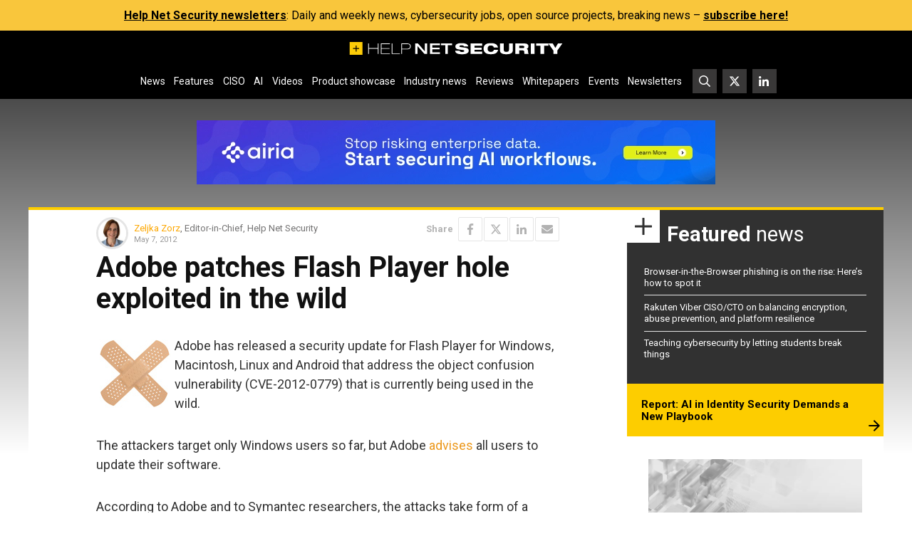

--- FILE ---
content_type: text/css; charset=utf-8
request_url: https://www.helpnetsecurity.com/wp-content/themes/hns25jul/style.1753721724.css?ver=6.8.1
body_size: 17703
content:
/**
 * Theme Name: hns25jul
 * Theme URI: https://www.helpnetsecurity.com/
 * Author: HelpNetSecurity
 * Author URI: https://www.helpnetsecurity.com/
 * Description: HelpNetSecurity Theme
 * Version: 1.0.0
 * Text Domain: hns
 * Domain Path: /languages/
 */
.entry:before, .entry:after {
  display: table;
  content: "";
}
.entry::after {
  clear: both;
}

/* normalize.css v8.0.1 | MIT License | github.com/necolas/normalize.css */
/* Document
   ========================================================================== */
*,
*::before,
*::after {
  -webkit-box-sizing: border-box;
          box-sizing: border-box;
}

/**
 * 1. Correct the line height in all browsers.
 * 2. Prevent adjustments of font size after orientation changes in iOS.
 */
html {
  line-height: 1.15; /* 1 */
  -webkit-text-size-adjust: 100%; /* 2 */
}

/* Sections
   ========================================================================== */
/**
 * Remove the margin in all browsers.
 */
body {
  margin: 0;
}

/**
 * Render the `main` element consistently in IE.
 */
main {
  display: block;
}

/**
 * Correct the font size and margin on `h1` elements within `section` and
 * `article` contexts in Chrome, Firefox, and Safari.
 */
h1 {
  font-size: 2em;
  margin: 0.67em 0;
}

/* Grouping content
   ========================================================================== */
/**
 * 1. Add the correct box sizing in Firefox.
 * 2. Show the overflow in Edge and IE.
 */
hr {
  -webkit-box-sizing: content-box;
          box-sizing: content-box; /* 1 */
  height: 0; /* 1 */
  overflow: visible; /* 2 */
}

/**
 * 1. Correct the inheritance and scaling of font size in all browsers.
 * 2. Correct the odd `em` font sizing in all browsers.
 */
pre {
  font-family: monospace, monospace; /* 1 */
  font-size: 1em; /* 2 */
}

/* Text-level semantics
   ========================================================================== */
/**
 * Remove the gray background on active links in IE 10.
 */
a {
  background-color: transparent;
}

/**
 * 1. Remove the bottom border in Chrome 57-
 * 2. Add the correct text decoration in Chrome, Edge, IE, Opera, and Safari.
 */
abbr[title] {
  border-bottom: none; /* 1 */
  text-decoration: underline; /* 2 */
  -webkit-text-decoration: underline dotted;
          text-decoration: underline dotted; /* 2 */
}

/**
 * Add the correct font weight in Chrome, Edge, and Safari.
 */
b,
strong {
  font-weight: bolder;
}

/**
 * 1. Correct the inheritance and scaling of font size in all browsers.
 * 2. Correct the odd `em` font sizing in all browsers.
 */
code,
kbd,
samp {
  font-family: monospace, monospace; /* 1 */
  font-size: 1em; /* 2 */
}

/**
 * Add the correct font size in all browsers.
 */
small {
  font-size: 80%;
}

/**
 * Prevent `sub` and `sup` elements from affecting the line height in
 * all browsers.
 */
sub,
sup {
  font-size: 75%;
  line-height: 0;
  position: relative;
  vertical-align: baseline;
}

sub {
  bottom: -0.25em;
}

sup {
  top: -0.5em;
}

/* Embedded content
   ========================================================================== */
/**
 * Remove the border on images inside links in IE 10.
 */
img {
  border-style: none;
}

/* Forms
   ========================================================================== */
/**
 * 1. Change the font styles in all browsers.
 * 2. Remove the margin in Firefox and Safari.
 */
button,
input,
optgroup,
select,
textarea {
  font-family: inherit; /* 1 */
  font-size: 100%; /* 1 */
  line-height: 1.15; /* 1 */
  margin: 0; /* 2 */
}

/**
 * Show the overflow in IE.
 * 1. Show the overflow in Edge.
 */
button,
input {
  /* 1 */
  overflow: visible;
}

/**
 * Remove the inheritance of text transform in Edge, Firefox, and IE.
 * 1. Remove the inheritance of text transform in Firefox.
 */
button,
select {
  /* 1 */
  text-transform: none;
}

/**
 * Correct the inability to style clickable types in iOS and Safari.
 */
button,
[type=button],
[type=reset],
[type=submit] {
  -webkit-appearance: button;
}

/**
 * Remove the inner border and padding in Firefox.
 */
button::-moz-focus-inner,
[type=button]::-moz-focus-inner,
[type=reset]::-moz-focus-inner,
[type=submit]::-moz-focus-inner {
  border-style: none;
  padding: 0;
}

/**
 * Restore the focus styles unset by the previous rule.
 */
button:-moz-focusring,
[type=button]:-moz-focusring,
[type=reset]:-moz-focusring,
[type=submit]:-moz-focusring {
  outline: 1px dotted ButtonText;
}

/**
 * Correct the padding in Firefox.
 */
fieldset {
  padding: 0.35em 0.75em 0.625em;
}

/**
 * 1. Correct the text wrapping in Edge and IE.
 * 2. Correct the color inheritance from `fieldset` elements in IE.
 * 3. Remove the padding so developers are not caught out when they zero out
 *    `fieldset` elements in all browsers.
 */
legend {
  -webkit-box-sizing: border-box;
          box-sizing: border-box; /* 1 */
  color: inherit; /* 2 */
  display: table; /* 1 */
  max-width: 100%; /* 1 */
  padding: 0; /* 3 */
  white-space: normal; /* 1 */
}

label {
  display: inline-block;
}

/**
 * Add the correct vertical alignment in Chrome, Firefox, and Opera.
 */
progress {
  vertical-align: baseline;
}

/**
 * Remove the default vertical scrollbar in IE 10+.
 */
textarea {
  overflow: auto;
}

/**
 * 1. Add the correct box sizing in IE 10.
 * 2. Remove the padding in IE 10.
 */
[type=checkbox],
[type=radio] {
  -webkit-box-sizing: border-box;
          box-sizing: border-box; /* 1 */
  padding: 0; /* 2 */
}

/**
 * Correct the cursor style of increment and decrement buttons in Chrome.
 */
[type=number]::-webkit-inner-spin-button,
[type=number]::-webkit-outer-spin-button {
  height: auto;
}

/**
 * 1. Correct the odd appearance in Chrome and Safari.
 * 2. Correct the outline style in Safari.
 */
[type=search] {
  -webkit-appearance: textfield; /* 1 */
  outline-offset: -2px; /* 2 */
}

/**
 * Remove the inner padding in Chrome and Safari on macOS.
 */
[type=search]::-webkit-search-decoration {
  -webkit-appearance: none;
}

/**
 * 1. Correct the inability to style clickable types in iOS and Safari.
 * 2. Change font properties to `inherit` in Safari.
 */
::-webkit-file-upload-button {
  -webkit-appearance: button; /* 1 */
  font: inherit; /* 2 */
}

/* Interactive
   ========================================================================== */
/*
 * Add the correct display in Edge, IE 10+, and Firefox.
 */
details {
  display: block;
}

/*
 * Add the correct display in all browsers.
 */
summary {
  display: list-item;
}

/* Misc
   ========================================================================== */
/**
 * Add the correct display in IE 10+.
 */
template {
  display: none;
}

/**
 * Add the correct display in IE 10.
 */
[hidden] {
  display: none;
}

/* =Scaffolding
-------------------------------------------------------------- */
html,
body {
  min-height: 100%;
}

html {
  font-size: 16px;
}

body {
  font-family: "Roboto", sans-serif;
  font-size: 1rem;
  font-weight: 400;
  line-height: 1.2;
  position: relative;
  color: #333333;
  background: #ffffff -webkit-gradient(linear, left top, left bottom, from(rgba(0, 0, 0, 0.9)), color-stop(80%, rgba(0, 0, 0, 0))) no-repeat;
  background: #ffffff linear-gradient(to bottom, rgba(0, 0, 0, 0.9) 0%, rgba(0, 0, 0, 0) 80%) no-repeat;
  background-size: 100% 800px;
}
body.magazine {
  background: #ffffff url(../images/magazine/magazine-bg.png) no-repeat top center;
}
body.microsite, body.single-special {
  background: #111111;
}

a {
  text-decoration: none;
  color: inherit;
}
a:hover {
  color: #fdcd00;
}

h1,
h2,
h3,
h4,
h5,
h6 {
  font-family: "Roboto", sans-serif;
  font-weight: 700;
  margin-top: 0;
  margin-bottom: 0.618em;
  line-height: 1.2;
}

p {
  margin-top: 0;
  margin-bottom: 1rem;
}

hr {
  float: none;
  clear: both;
  margin: 10px 0;
  border: none;
  border-top: 1px solid #032c55;
}

.affix {
  z-index: 999;
  top: 0;
  width: 100%;
}

.mt-0 {
  margin-top: 0rem !important;
}

.me-0 {
  margin-right: 0rem !important;
}

.mb-0 {
  margin-bottom: 0rem !important;
}

.ms-0 {
  margin-left: 0rem !important;
}

.my-0 {
  margin-top: 0rem !important;
  margin-bottom: 0rem !important;
}

.mx-0 {
  margin-right: 0rem !important;
  margin-left: 0rem !important;
}

.m-0 {
  margin: 0rem !important;
}

.mt-1 {
  margin-top: 0.25rem !important;
}

.me-1 {
  margin-right: 0.25rem !important;
}

.mb-1 {
  margin-bottom: 0.25rem !important;
}

.ms-1 {
  margin-left: 0.25rem !important;
}

.my-1 {
  margin-top: 0.25rem !important;
  margin-bottom: 0.25rem !important;
}

.mx-1 {
  margin-right: 0.25rem !important;
  margin-left: 0.25rem !important;
}

.m-1 {
  margin: 0.25rem !important;
}

.mt-2 {
  margin-top: 0.5rem !important;
}

.me-2 {
  margin-right: 0.5rem !important;
}

.mb-2 {
  margin-bottom: 0.5rem !important;
}

.ms-2 {
  margin-left: 0.5rem !important;
}

.my-2 {
  margin-top: 0.5rem !important;
  margin-bottom: 0.5rem !important;
}

.mx-2 {
  margin-right: 0.5rem !important;
  margin-left: 0.5rem !important;
}

.m-2 {
  margin: 0.5rem !important;
}

.mt-3 {
  margin-top: 1rem !important;
}

.me-3 {
  margin-right: 1rem !important;
}

.mb-3 {
  margin-bottom: 1rem !important;
}

.ms-3 {
  margin-left: 1rem !important;
}

.my-3 {
  margin-top: 1rem !important;
  margin-bottom: 1rem !important;
}

.mx-3 {
  margin-right: 1rem !important;
  margin-left: 1rem !important;
}

.m-3 {
  margin: 1rem !important;
}

.mt-4 {
  margin-top: 1.5rem !important;
}

.me-4 {
  margin-right: 1.5rem !important;
}

.mb-4 {
  margin-bottom: 1.5rem !important;
}

.ms-4 {
  margin-left: 1.5rem !important;
}

.my-4 {
  margin-top: 1.5rem !important;
  margin-bottom: 1.5rem !important;
}

.mx-4 {
  margin-right: 1.5rem !important;
  margin-left: 1.5rem !important;
}

.m-4 {
  margin: 1.5rem !important;
}

.mt-5 {
  margin-top: 1.85rem !important;
}

.me-5 {
  margin-right: 1.85rem !important;
}

.mb-5 {
  margin-bottom: 1.85rem !important;
}

.ms-5 {
  margin-left: 1.85rem !important;
}

.my-5 {
  margin-top: 1.85rem !important;
  margin-bottom: 1.85rem !important;
}

.mx-5 {
  margin-right: 1.85rem !important;
  margin-left: 1.85rem !important;
}

.m-5 {
  margin: 1.85rem !important;
}

.mt-6 {
  margin-top: 2rem !important;
}

.me-6 {
  margin-right: 2rem !important;
}

.mb-6 {
  margin-bottom: 2rem !important;
}

.ms-6 {
  margin-left: 2rem !important;
}

.my-6 {
  margin-top: 2rem !important;
  margin-bottom: 2rem !important;
}

.mx-6 {
  margin-right: 2rem !important;
  margin-left: 2rem !important;
}

.m-6 {
  margin: 2rem !important;
}

.mt-auto {
  margin-top: auto !important;
}

.me-auto {
  margin-right: auto !important;
}

.mb-auto {
  margin-bottom: auto !important;
}

.ms-auto {
  margin-left: auto !important;
}

.my-auto {
  margin-top: auto !important;
  margin-bottom: auto !important;
}

.mx-auto {
  margin-right: auto !important;
  margin-left: auto !important;
}

.pt-0 {
  padding-top: 0rem !important;
}

.pe-0 {
  padding-right: 0rem !important;
}

.pb-0 {
  padding-bottom: 0rem !important;
}

.ps-0 {
  padding-left: 0rem !important;
}

.py-0 {
  padding-top: 0rem !important;
  padding-bottom: 0rem !important;
}

.px-0 {
  padding-right: 0rem !important;
  padding-left: 0rem !important;
}

.p-0 {
  padding: 0rem !important;
}

.pt-1 {
  padding-top: 0.25rem !important;
}

.pe-1 {
  padding-right: 0.25rem !important;
}

.pb-1 {
  padding-bottom: 0.25rem !important;
}

.ps-1 {
  padding-left: 0.25rem !important;
}

.py-1 {
  padding-top: 0.25rem !important;
  padding-bottom: 0.25rem !important;
}

.px-1 {
  padding-right: 0.25rem !important;
  padding-left: 0.25rem !important;
}

.p-1 {
  padding: 0.25rem !important;
}

.pt-2 {
  padding-top: 0.5rem !important;
}

.pe-2 {
  padding-right: 0.5rem !important;
}

.pb-2 {
  padding-bottom: 0.5rem !important;
}

.ps-2 {
  padding-left: 0.5rem !important;
}

.py-2 {
  padding-top: 0.5rem !important;
  padding-bottom: 0.5rem !important;
}

.px-2 {
  padding-right: 0.5rem !important;
  padding-left: 0.5rem !important;
}

.p-2 {
  padding: 0.5rem !important;
}

.pt-3 {
  padding-top: 1rem !important;
}

.pe-3 {
  padding-right: 1rem !important;
}

.pb-3 {
  padding-bottom: 1rem !important;
}

.ps-3 {
  padding-left: 1rem !important;
}

.py-3 {
  padding-top: 1rem !important;
  padding-bottom: 1rem !important;
}

.px-3 {
  padding-right: 1rem !important;
  padding-left: 1rem !important;
}

.p-3 {
  padding: 1rem !important;
}

.pt-4 {
  padding-top: 1.5rem !important;
}

.pe-4 {
  padding-right: 1.5rem !important;
}

.pb-4 {
  padding-bottom: 1.5rem !important;
}

.ps-4 {
  padding-left: 1.5rem !important;
}

.py-4 {
  padding-top: 1.5rem !important;
  padding-bottom: 1.5rem !important;
}

.px-4 {
  padding-right: 1.5rem !important;
  padding-left: 1.5rem !important;
}

.p-4 {
  padding: 1.5rem !important;
}

.pt-5 {
  padding-top: 1.85rem !important;
}

.pe-5 {
  padding-right: 1.85rem !important;
}

.pb-5 {
  padding-bottom: 1.85rem !important;
}

.ps-5 {
  padding-left: 1.85rem !important;
}

.py-5 {
  padding-top: 1.85rem !important;
  padding-bottom: 1.85rem !important;
}

.px-5 {
  padding-right: 1.85rem !important;
  padding-left: 1.85rem !important;
}

.p-5 {
  padding: 1.85rem !important;
}

.pt-6 {
  padding-top: 2rem !important;
}

.pe-6 {
  padding-right: 2rem !important;
}

.pb-6 {
  padding-bottom: 2rem !important;
}

.ps-6 {
  padding-left: 2rem !important;
}

.py-6 {
  padding-top: 2rem !important;
  padding-bottom: 2rem !important;
}

.px-6 {
  padding-right: 2rem !important;
  padding-left: 2rem !important;
}

.p-6 {
  padding: 2rem !important;
}

@media (min-width: 576px) {
  .mt-sm-0 {
    margin-top: 0rem !important;
  }
  .me-sm-0 {
    margin-right: 0rem !important;
  }
  .mb-sm-0 {
    margin-bottom: 0rem !important;
  }
  .ms-sm-0 {
    margin-left: 0rem !important;
  }
  .my-sm-0 {
    margin-top: 0rem !important;
    margin-bottom: 0rem !important;
  }
  .mx-sm-0 {
    margin-right: 0rem !important;
    margin-left: 0rem !important;
  }
  .m-sm-0 {
    margin: 0rem !important;
  }
  .mt-sm-1 {
    margin-top: 0.25rem !important;
  }
  .me-sm-1 {
    margin-right: 0.25rem !important;
  }
  .mb-sm-1 {
    margin-bottom: 0.25rem !important;
  }
  .ms-sm-1 {
    margin-left: 0.25rem !important;
  }
  .my-sm-1 {
    margin-top: 0.25rem !important;
    margin-bottom: 0.25rem !important;
  }
  .mx-sm-1 {
    margin-right: 0.25rem !important;
    margin-left: 0.25rem !important;
  }
  .m-sm-1 {
    margin: 0.25rem !important;
  }
  .mt-sm-2 {
    margin-top: 0.5rem !important;
  }
  .me-sm-2 {
    margin-right: 0.5rem !important;
  }
  .mb-sm-2 {
    margin-bottom: 0.5rem !important;
  }
  .ms-sm-2 {
    margin-left: 0.5rem !important;
  }
  .my-sm-2 {
    margin-top: 0.5rem !important;
    margin-bottom: 0.5rem !important;
  }
  .mx-sm-2 {
    margin-right: 0.5rem !important;
    margin-left: 0.5rem !important;
  }
  .m-sm-2 {
    margin: 0.5rem !important;
  }
  .mt-sm-3 {
    margin-top: 1rem !important;
  }
  .me-sm-3 {
    margin-right: 1rem !important;
  }
  .mb-sm-3 {
    margin-bottom: 1rem !important;
  }
  .ms-sm-3 {
    margin-left: 1rem !important;
  }
  .my-sm-3 {
    margin-top: 1rem !important;
    margin-bottom: 1rem !important;
  }
  .mx-sm-3 {
    margin-right: 1rem !important;
    margin-left: 1rem !important;
  }
  .m-sm-3 {
    margin: 1rem !important;
  }
  .mt-sm-4 {
    margin-top: 1.5rem !important;
  }
  .me-sm-4 {
    margin-right: 1.5rem !important;
  }
  .mb-sm-4 {
    margin-bottom: 1.5rem !important;
  }
  .ms-sm-4 {
    margin-left: 1.5rem !important;
  }
  .my-sm-4 {
    margin-top: 1.5rem !important;
    margin-bottom: 1.5rem !important;
  }
  .mx-sm-4 {
    margin-right: 1.5rem !important;
    margin-left: 1.5rem !important;
  }
  .m-sm-4 {
    margin: 1.5rem !important;
  }
  .mt-sm-5 {
    margin-top: 1.85rem !important;
  }
  .me-sm-5 {
    margin-right: 1.85rem !important;
  }
  .mb-sm-5 {
    margin-bottom: 1.85rem !important;
  }
  .ms-sm-5 {
    margin-left: 1.85rem !important;
  }
  .my-sm-5 {
    margin-top: 1.85rem !important;
    margin-bottom: 1.85rem !important;
  }
  .mx-sm-5 {
    margin-right: 1.85rem !important;
    margin-left: 1.85rem !important;
  }
  .m-sm-5 {
    margin: 1.85rem !important;
  }
  .mt-sm-6 {
    margin-top: 2rem !important;
  }
  .me-sm-6 {
    margin-right: 2rem !important;
  }
  .mb-sm-6 {
    margin-bottom: 2rem !important;
  }
  .ms-sm-6 {
    margin-left: 2rem !important;
  }
  .my-sm-6 {
    margin-top: 2rem !important;
    margin-bottom: 2rem !important;
  }
  .mx-sm-6 {
    margin-right: 2rem !important;
    margin-left: 2rem !important;
  }
  .m-sm-6 {
    margin: 2rem !important;
  }
  .mt-sm-auto {
    margin-top: auto !important;
  }
  .me-sm-auto {
    margin-right: auto !important;
  }
  .mb-sm-auto {
    margin-bottom: auto !important;
  }
  .ms-sm-auto {
    margin-left: auto !important;
  }
  .my-sm-auto {
    margin-top: auto !important;
    margin-bottom: auto !important;
  }
  .mx-sm-auto {
    margin-right: auto !important;
    margin-left: auto !important;
  }
  .pt-sm-0 {
    padding-top: 0rem !important;
  }
  .pe-sm-0 {
    padding-right: 0rem !important;
  }
  .pb-sm-0 {
    padding-bottom: 0rem !important;
  }
  .ps-sm-0 {
    padding-left: 0rem !important;
  }
  .py-sm-0 {
    padding-top: 0rem !important;
    padding-bottom: 0rem !important;
  }
  .px-sm-0 {
    padding-right: 0rem !important;
    padding-left: 0rem !important;
  }
  .p-sm-0 {
    padding: 0rem !important;
  }
  .pt-sm-1 {
    padding-top: 0.25rem !important;
  }
  .pe-sm-1 {
    padding-right: 0.25rem !important;
  }
  .pb-sm-1 {
    padding-bottom: 0.25rem !important;
  }
  .ps-sm-1 {
    padding-left: 0.25rem !important;
  }
  .py-sm-1 {
    padding-top: 0.25rem !important;
    padding-bottom: 0.25rem !important;
  }
  .px-sm-1 {
    padding-right: 0.25rem !important;
    padding-left: 0.25rem !important;
  }
  .p-sm-1 {
    padding: 0.25rem !important;
  }
  .pt-sm-2 {
    padding-top: 0.5rem !important;
  }
  .pe-sm-2 {
    padding-right: 0.5rem !important;
  }
  .pb-sm-2 {
    padding-bottom: 0.5rem !important;
  }
  .ps-sm-2 {
    padding-left: 0.5rem !important;
  }
  .py-sm-2 {
    padding-top: 0.5rem !important;
    padding-bottom: 0.5rem !important;
  }
  .px-sm-2 {
    padding-right: 0.5rem !important;
    padding-left: 0.5rem !important;
  }
  .p-sm-2 {
    padding: 0.5rem !important;
  }
  .pt-sm-3 {
    padding-top: 1rem !important;
  }
  .pe-sm-3 {
    padding-right: 1rem !important;
  }
  .pb-sm-3 {
    padding-bottom: 1rem !important;
  }
  .ps-sm-3 {
    padding-left: 1rem !important;
  }
  .py-sm-3 {
    padding-top: 1rem !important;
    padding-bottom: 1rem !important;
  }
  .px-sm-3 {
    padding-right: 1rem !important;
    padding-left: 1rem !important;
  }
  .p-sm-3 {
    padding: 1rem !important;
  }
  .pt-sm-4 {
    padding-top: 1.5rem !important;
  }
  .pe-sm-4 {
    padding-right: 1.5rem !important;
  }
  .pb-sm-4 {
    padding-bottom: 1.5rem !important;
  }
  .ps-sm-4 {
    padding-left: 1.5rem !important;
  }
  .py-sm-4 {
    padding-top: 1.5rem !important;
    padding-bottom: 1.5rem !important;
  }
  .px-sm-4 {
    padding-right: 1.5rem !important;
    padding-left: 1.5rem !important;
  }
  .p-sm-4 {
    padding: 1.5rem !important;
  }
  .pt-sm-5 {
    padding-top: 1.85rem !important;
  }
  .pe-sm-5 {
    padding-right: 1.85rem !important;
  }
  .pb-sm-5 {
    padding-bottom: 1.85rem !important;
  }
  .ps-sm-5 {
    padding-left: 1.85rem !important;
  }
  .py-sm-5 {
    padding-top: 1.85rem !important;
    padding-bottom: 1.85rem !important;
  }
  .px-sm-5 {
    padding-right: 1.85rem !important;
    padding-left: 1.85rem !important;
  }
  .p-sm-5 {
    padding: 1.85rem !important;
  }
  .pt-sm-6 {
    padding-top: 2rem !important;
  }
  .pe-sm-6 {
    padding-right: 2rem !important;
  }
  .pb-sm-6 {
    padding-bottom: 2rem !important;
  }
  .ps-sm-6 {
    padding-left: 2rem !important;
  }
  .py-sm-6 {
    padding-top: 2rem !important;
    padding-bottom: 2rem !important;
  }
  .px-sm-6 {
    padding-right: 2rem !important;
    padding-left: 2rem !important;
  }
  .p-sm-6 {
    padding: 2rem !important;
  }
}
@media (min-width: 768px) {
  .mt-md-0 {
    margin-top: 0rem !important;
  }
  .me-md-0 {
    margin-right: 0rem !important;
  }
  .mb-md-0 {
    margin-bottom: 0rem !important;
  }
  .ms-md-0 {
    margin-left: 0rem !important;
  }
  .my-md-0 {
    margin-top: 0rem !important;
    margin-bottom: 0rem !important;
  }
  .mx-md-0 {
    margin-right: 0rem !important;
    margin-left: 0rem !important;
  }
  .m-md-0 {
    margin: 0rem !important;
  }
  .mt-md-1 {
    margin-top: 0.25rem !important;
  }
  .me-md-1 {
    margin-right: 0.25rem !important;
  }
  .mb-md-1 {
    margin-bottom: 0.25rem !important;
  }
  .ms-md-1 {
    margin-left: 0.25rem !important;
  }
  .my-md-1 {
    margin-top: 0.25rem !important;
    margin-bottom: 0.25rem !important;
  }
  .mx-md-1 {
    margin-right: 0.25rem !important;
    margin-left: 0.25rem !important;
  }
  .m-md-1 {
    margin: 0.25rem !important;
  }
  .mt-md-2 {
    margin-top: 0.5rem !important;
  }
  .me-md-2 {
    margin-right: 0.5rem !important;
  }
  .mb-md-2 {
    margin-bottom: 0.5rem !important;
  }
  .ms-md-2 {
    margin-left: 0.5rem !important;
  }
  .my-md-2 {
    margin-top: 0.5rem !important;
    margin-bottom: 0.5rem !important;
  }
  .mx-md-2 {
    margin-right: 0.5rem !important;
    margin-left: 0.5rem !important;
  }
  .m-md-2 {
    margin: 0.5rem !important;
  }
  .mt-md-3 {
    margin-top: 1rem !important;
  }
  .me-md-3 {
    margin-right: 1rem !important;
  }
  .mb-md-3 {
    margin-bottom: 1rem !important;
  }
  .ms-md-3 {
    margin-left: 1rem !important;
  }
  .my-md-3 {
    margin-top: 1rem !important;
    margin-bottom: 1rem !important;
  }
  .mx-md-3 {
    margin-right: 1rem !important;
    margin-left: 1rem !important;
  }
  .m-md-3 {
    margin: 1rem !important;
  }
  .mt-md-4 {
    margin-top: 1.5rem !important;
  }
  .me-md-4 {
    margin-right: 1.5rem !important;
  }
  .mb-md-4 {
    margin-bottom: 1.5rem !important;
  }
  .ms-md-4 {
    margin-left: 1.5rem !important;
  }
  .my-md-4 {
    margin-top: 1.5rem !important;
    margin-bottom: 1.5rem !important;
  }
  .mx-md-4 {
    margin-right: 1.5rem !important;
    margin-left: 1.5rem !important;
  }
  .m-md-4 {
    margin: 1.5rem !important;
  }
  .mt-md-5 {
    margin-top: 1.85rem !important;
  }
  .me-md-5 {
    margin-right: 1.85rem !important;
  }
  .mb-md-5 {
    margin-bottom: 1.85rem !important;
  }
  .ms-md-5 {
    margin-left: 1.85rem !important;
  }
  .my-md-5 {
    margin-top: 1.85rem !important;
    margin-bottom: 1.85rem !important;
  }
  .mx-md-5 {
    margin-right: 1.85rem !important;
    margin-left: 1.85rem !important;
  }
  .m-md-5 {
    margin: 1.85rem !important;
  }
  .mt-md-6 {
    margin-top: 2rem !important;
  }
  .me-md-6 {
    margin-right: 2rem !important;
  }
  .mb-md-6 {
    margin-bottom: 2rem !important;
  }
  .ms-md-6 {
    margin-left: 2rem !important;
  }
  .my-md-6 {
    margin-top: 2rem !important;
    margin-bottom: 2rem !important;
  }
  .mx-md-6 {
    margin-right: 2rem !important;
    margin-left: 2rem !important;
  }
  .m-md-6 {
    margin: 2rem !important;
  }
  .mt-md-auto {
    margin-top: auto !important;
  }
  .me-md-auto {
    margin-right: auto !important;
  }
  .mb-md-auto {
    margin-bottom: auto !important;
  }
  .ms-md-auto {
    margin-left: auto !important;
  }
  .my-md-auto {
    margin-top: auto !important;
    margin-bottom: auto !important;
  }
  .mx-md-auto {
    margin-right: auto !important;
    margin-left: auto !important;
  }
  .pt-md-0 {
    padding-top: 0rem !important;
  }
  .pe-md-0 {
    padding-right: 0rem !important;
  }
  .pb-md-0 {
    padding-bottom: 0rem !important;
  }
  .ps-md-0 {
    padding-left: 0rem !important;
  }
  .py-md-0 {
    padding-top: 0rem !important;
    padding-bottom: 0rem !important;
  }
  .px-md-0 {
    padding-right: 0rem !important;
    padding-left: 0rem !important;
  }
  .p-md-0 {
    padding: 0rem !important;
  }
  .pt-md-1 {
    padding-top: 0.25rem !important;
  }
  .pe-md-1 {
    padding-right: 0.25rem !important;
  }
  .pb-md-1 {
    padding-bottom: 0.25rem !important;
  }
  .ps-md-1 {
    padding-left: 0.25rem !important;
  }
  .py-md-1 {
    padding-top: 0.25rem !important;
    padding-bottom: 0.25rem !important;
  }
  .px-md-1 {
    padding-right: 0.25rem !important;
    padding-left: 0.25rem !important;
  }
  .p-md-1 {
    padding: 0.25rem !important;
  }
  .pt-md-2 {
    padding-top: 0.5rem !important;
  }
  .pe-md-2 {
    padding-right: 0.5rem !important;
  }
  .pb-md-2 {
    padding-bottom: 0.5rem !important;
  }
  .ps-md-2 {
    padding-left: 0.5rem !important;
  }
  .py-md-2 {
    padding-top: 0.5rem !important;
    padding-bottom: 0.5rem !important;
  }
  .px-md-2 {
    padding-right: 0.5rem !important;
    padding-left: 0.5rem !important;
  }
  .p-md-2 {
    padding: 0.5rem !important;
  }
  .pt-md-3 {
    padding-top: 1rem !important;
  }
  .pe-md-3 {
    padding-right: 1rem !important;
  }
  .pb-md-3 {
    padding-bottom: 1rem !important;
  }
  .ps-md-3 {
    padding-left: 1rem !important;
  }
  .py-md-3 {
    padding-top: 1rem !important;
    padding-bottom: 1rem !important;
  }
  .px-md-3 {
    padding-right: 1rem !important;
    padding-left: 1rem !important;
  }
  .p-md-3 {
    padding: 1rem !important;
  }
  .pt-md-4 {
    padding-top: 1.5rem !important;
  }
  .pe-md-4 {
    padding-right: 1.5rem !important;
  }
  .pb-md-4 {
    padding-bottom: 1.5rem !important;
  }
  .ps-md-4 {
    padding-left: 1.5rem !important;
  }
  .py-md-4 {
    padding-top: 1.5rem !important;
    padding-bottom: 1.5rem !important;
  }
  .px-md-4 {
    padding-right: 1.5rem !important;
    padding-left: 1.5rem !important;
  }
  .p-md-4 {
    padding: 1.5rem !important;
  }
  .pt-md-5 {
    padding-top: 1.85rem !important;
  }
  .pe-md-5 {
    padding-right: 1.85rem !important;
  }
  .pb-md-5 {
    padding-bottom: 1.85rem !important;
  }
  .ps-md-5 {
    padding-left: 1.85rem !important;
  }
  .py-md-5 {
    padding-top: 1.85rem !important;
    padding-bottom: 1.85rem !important;
  }
  .px-md-5 {
    padding-right: 1.85rem !important;
    padding-left: 1.85rem !important;
  }
  .p-md-5 {
    padding: 1.85rem !important;
  }
  .pt-md-6 {
    padding-top: 2rem !important;
  }
  .pe-md-6 {
    padding-right: 2rem !important;
  }
  .pb-md-6 {
    padding-bottom: 2rem !important;
  }
  .ps-md-6 {
    padding-left: 2rem !important;
  }
  .py-md-6 {
    padding-top: 2rem !important;
    padding-bottom: 2rem !important;
  }
  .px-md-6 {
    padding-right: 2rem !important;
    padding-left: 2rem !important;
  }
  .p-md-6 {
    padding: 2rem !important;
  }
}
@media (min-width: 992px) {
  .mt-lg-0 {
    margin-top: 0rem !important;
  }
  .me-lg-0 {
    margin-right: 0rem !important;
  }
  .mb-lg-0 {
    margin-bottom: 0rem !important;
  }
  .ms-lg-0 {
    margin-left: 0rem !important;
  }
  .my-lg-0 {
    margin-top: 0rem !important;
    margin-bottom: 0rem !important;
  }
  .mx-lg-0 {
    margin-right: 0rem !important;
    margin-left: 0rem !important;
  }
  .m-lg-0 {
    margin: 0rem !important;
  }
  .mt-lg-1 {
    margin-top: 0.25rem !important;
  }
  .me-lg-1 {
    margin-right: 0.25rem !important;
  }
  .mb-lg-1 {
    margin-bottom: 0.25rem !important;
  }
  .ms-lg-1 {
    margin-left: 0.25rem !important;
  }
  .my-lg-1 {
    margin-top: 0.25rem !important;
    margin-bottom: 0.25rem !important;
  }
  .mx-lg-1 {
    margin-right: 0.25rem !important;
    margin-left: 0.25rem !important;
  }
  .m-lg-1 {
    margin: 0.25rem !important;
  }
  .mt-lg-2 {
    margin-top: 0.5rem !important;
  }
  .me-lg-2 {
    margin-right: 0.5rem !important;
  }
  .mb-lg-2 {
    margin-bottom: 0.5rem !important;
  }
  .ms-lg-2 {
    margin-left: 0.5rem !important;
  }
  .my-lg-2 {
    margin-top: 0.5rem !important;
    margin-bottom: 0.5rem !important;
  }
  .mx-lg-2 {
    margin-right: 0.5rem !important;
    margin-left: 0.5rem !important;
  }
  .m-lg-2 {
    margin: 0.5rem !important;
  }
  .mt-lg-3 {
    margin-top: 1rem !important;
  }
  .me-lg-3 {
    margin-right: 1rem !important;
  }
  .mb-lg-3 {
    margin-bottom: 1rem !important;
  }
  .ms-lg-3 {
    margin-left: 1rem !important;
  }
  .my-lg-3 {
    margin-top: 1rem !important;
    margin-bottom: 1rem !important;
  }
  .mx-lg-3 {
    margin-right: 1rem !important;
    margin-left: 1rem !important;
  }
  .m-lg-3 {
    margin: 1rem !important;
  }
  .mt-lg-4 {
    margin-top: 1.5rem !important;
  }
  .me-lg-4 {
    margin-right: 1.5rem !important;
  }
  .mb-lg-4 {
    margin-bottom: 1.5rem !important;
  }
  .ms-lg-4 {
    margin-left: 1.5rem !important;
  }
  .my-lg-4 {
    margin-top: 1.5rem !important;
    margin-bottom: 1.5rem !important;
  }
  .mx-lg-4 {
    margin-right: 1.5rem !important;
    margin-left: 1.5rem !important;
  }
  .m-lg-4 {
    margin: 1.5rem !important;
  }
  .mt-lg-5 {
    margin-top: 1.85rem !important;
  }
  .me-lg-5 {
    margin-right: 1.85rem !important;
  }
  .mb-lg-5 {
    margin-bottom: 1.85rem !important;
  }
  .ms-lg-5 {
    margin-left: 1.85rem !important;
  }
  .my-lg-5 {
    margin-top: 1.85rem !important;
    margin-bottom: 1.85rem !important;
  }
  .mx-lg-5 {
    margin-right: 1.85rem !important;
    margin-left: 1.85rem !important;
  }
  .m-lg-5 {
    margin: 1.85rem !important;
  }
  .mt-lg-6 {
    margin-top: 2rem !important;
  }
  .me-lg-6 {
    margin-right: 2rem !important;
  }
  .mb-lg-6 {
    margin-bottom: 2rem !important;
  }
  .ms-lg-6 {
    margin-left: 2rem !important;
  }
  .my-lg-6 {
    margin-top: 2rem !important;
    margin-bottom: 2rem !important;
  }
  .mx-lg-6 {
    margin-right: 2rem !important;
    margin-left: 2rem !important;
  }
  .m-lg-6 {
    margin: 2rem !important;
  }
  .mt-lg-auto {
    margin-top: auto !important;
  }
  .me-lg-auto {
    margin-right: auto !important;
  }
  .mb-lg-auto {
    margin-bottom: auto !important;
  }
  .ms-lg-auto {
    margin-left: auto !important;
  }
  .my-lg-auto {
    margin-top: auto !important;
    margin-bottom: auto !important;
  }
  .mx-lg-auto {
    margin-right: auto !important;
    margin-left: auto !important;
  }
  .pt-lg-0 {
    padding-top: 0rem !important;
  }
  .pe-lg-0 {
    padding-right: 0rem !important;
  }
  .pb-lg-0 {
    padding-bottom: 0rem !important;
  }
  .ps-lg-0 {
    padding-left: 0rem !important;
  }
  .py-lg-0 {
    padding-top: 0rem !important;
    padding-bottom: 0rem !important;
  }
  .px-lg-0 {
    padding-right: 0rem !important;
    padding-left: 0rem !important;
  }
  .p-lg-0 {
    padding: 0rem !important;
  }
  .pt-lg-1 {
    padding-top: 0.25rem !important;
  }
  .pe-lg-1 {
    padding-right: 0.25rem !important;
  }
  .pb-lg-1 {
    padding-bottom: 0.25rem !important;
  }
  .ps-lg-1 {
    padding-left: 0.25rem !important;
  }
  .py-lg-1 {
    padding-top: 0.25rem !important;
    padding-bottom: 0.25rem !important;
  }
  .px-lg-1 {
    padding-right: 0.25rem !important;
    padding-left: 0.25rem !important;
  }
  .p-lg-1 {
    padding: 0.25rem !important;
  }
  .pt-lg-2 {
    padding-top: 0.5rem !important;
  }
  .pe-lg-2 {
    padding-right: 0.5rem !important;
  }
  .pb-lg-2 {
    padding-bottom: 0.5rem !important;
  }
  .ps-lg-2 {
    padding-left: 0.5rem !important;
  }
  .py-lg-2 {
    padding-top: 0.5rem !important;
    padding-bottom: 0.5rem !important;
  }
  .px-lg-2 {
    padding-right: 0.5rem !important;
    padding-left: 0.5rem !important;
  }
  .p-lg-2 {
    padding: 0.5rem !important;
  }
  .pt-lg-3 {
    padding-top: 1rem !important;
  }
  .pe-lg-3 {
    padding-right: 1rem !important;
  }
  .pb-lg-3 {
    padding-bottom: 1rem !important;
  }
  .ps-lg-3 {
    padding-left: 1rem !important;
  }
  .py-lg-3 {
    padding-top: 1rem !important;
    padding-bottom: 1rem !important;
  }
  .px-lg-3 {
    padding-right: 1rem !important;
    padding-left: 1rem !important;
  }
  .p-lg-3 {
    padding: 1rem !important;
  }
  .pt-lg-4 {
    padding-top: 1.5rem !important;
  }
  .pe-lg-4 {
    padding-right: 1.5rem !important;
  }
  .pb-lg-4 {
    padding-bottom: 1.5rem !important;
  }
  .ps-lg-4 {
    padding-left: 1.5rem !important;
  }
  .py-lg-4 {
    padding-top: 1.5rem !important;
    padding-bottom: 1.5rem !important;
  }
  .px-lg-4 {
    padding-right: 1.5rem !important;
    padding-left: 1.5rem !important;
  }
  .p-lg-4 {
    padding: 1.5rem !important;
  }
  .pt-lg-5 {
    padding-top: 1.85rem !important;
  }
  .pe-lg-5 {
    padding-right: 1.85rem !important;
  }
  .pb-lg-5 {
    padding-bottom: 1.85rem !important;
  }
  .ps-lg-5 {
    padding-left: 1.85rem !important;
  }
  .py-lg-5 {
    padding-top: 1.85rem !important;
    padding-bottom: 1.85rem !important;
  }
  .px-lg-5 {
    padding-right: 1.85rem !important;
    padding-left: 1.85rem !important;
  }
  .p-lg-5 {
    padding: 1.85rem !important;
  }
  .pt-lg-6 {
    padding-top: 2rem !important;
  }
  .pe-lg-6 {
    padding-right: 2rem !important;
  }
  .pb-lg-6 {
    padding-bottom: 2rem !important;
  }
  .ps-lg-6 {
    padding-left: 2rem !important;
  }
  .py-lg-6 {
    padding-top: 2rem !important;
    padding-bottom: 2rem !important;
  }
  .px-lg-6 {
    padding-right: 2rem !important;
    padding-left: 2rem !important;
  }
  .p-lg-6 {
    padding: 2rem !important;
  }
}
.mb-2px {
  margin-bottom: 2px !important;
}

.mb-4px {
  margin-bottom: 4px !important;
}

.container {
  max-width: 1200px;
  width: 100%;
  margin-right: auto;
  margin-left: auto;
  padding-left: 1rem;
  padding-right: 1rem;
}

.row,
.form-row {
  display: -webkit-box;
  display: -ms-flexbox;
  display: flex;
  -ms-flex-wrap: wrap;
      flex-wrap: wrap;
  margin-right: -0.5rem;
  margin-left: -0.5rem;
}
.row > *,
.form-row > * {
  -ms-flex-negative: 0;
      flex-shrink: 0;
  width: 100%;
  max-width: 100%;
  padding-right: 0.5rem;
  padding-left: 0.5rem;
}

.row-cols-gap-bottom > * {
  padding-bottom: 1rem;
}

.g-0 {
  margin-right: 0;
  margin-left: 0;
}
.g-0 > * {
  padding-right: 0;
  padding-left: 0;
}

.g-1 {
  margin-right: 0;
  margin-left: -1px;
}
.g-1 > * {
  padding: 0 0 1px 1px;
}

.g-2 {
  margin-right: -2px;
  margin-left: -2px;
}
.g-2 > * {
  padding: 2px;
}

.col {
  -webkit-box-flex: 1;
      -ms-flex: 1 0 0%;
          flex: 1 0 0%;
}

.row-cols-auto > * {
  -webkit-box-flex: 0;
      -ms-flex: 0 0 auto;
          flex: 0 0 auto;
  width: auto;
}

.row-cols-1 > * {
  -webkit-box-flex: 0;
      -ms-flex: 0 0 auto;
          flex: 0 0 auto;
  width: 100%;
}

.row-cols-2 > * {
  -webkit-box-flex: 0;
      -ms-flex: 0 0 auto;
          flex: 0 0 auto;
  width: 50%;
}

.row-cols-3 > * {
  -webkit-box-flex: 0;
      -ms-flex: 0 0 auto;
          flex: 0 0 auto;
  width: 33.3333333333%;
}

.row-cols-4 > * {
  -webkit-box-flex: 0;
      -ms-flex: 0 0 auto;
          flex: 0 0 auto;
  width: 25%;
}

.row-cols-5 > * {
  -webkit-box-flex: 0;
      -ms-flex: 0 0 auto;
          flex: 0 0 auto;
  width: 20%;
}

.row-cols-6 > * {
  -webkit-box-flex: 0;
      -ms-flex: 0 0 auto;
          flex: 0 0 auto;
  width: 16.6666666667%;
}

.col-auto {
  -webkit-box-flex: 0;
      -ms-flex: 0 0 auto;
          flex: 0 0 auto;
  width: auto;
}

.col-1 {
  -webkit-box-flex: 0;
      -ms-flex: 0 0 auto;
          flex: 0 0 auto;
  width: 8.33333333%;
}

.col-2 {
  -webkit-box-flex: 0;
      -ms-flex: 0 0 auto;
          flex: 0 0 auto;
  width: 16.66666667%;
}

.col-3 {
  -webkit-box-flex: 0;
      -ms-flex: 0 0 auto;
          flex: 0 0 auto;
  width: 25%;
}

.col-4 {
  -webkit-box-flex: 0;
      -ms-flex: 0 0 auto;
          flex: 0 0 auto;
  width: 33.33333333%;
}

.col-5 {
  -webkit-box-flex: 0;
      -ms-flex: 0 0 auto;
          flex: 0 0 auto;
  width: 41.66666667%;
}

.col-6 {
  -webkit-box-flex: 0;
      -ms-flex: 0 0 auto;
          flex: 0 0 auto;
  width: 50%;
}

.col-7 {
  -webkit-box-flex: 0;
      -ms-flex: 0 0 auto;
          flex: 0 0 auto;
  width: 58.33333333%;
}

.col-8 {
  -webkit-box-flex: 0;
      -ms-flex: 0 0 auto;
          flex: 0 0 auto;
  width: 66.66666667%;
}

.col-9 {
  -webkit-box-flex: 0;
      -ms-flex: 0 0 auto;
          flex: 0 0 auto;
  width: 75%;
}

.col-10 {
  -webkit-box-flex: 0;
      -ms-flex: 0 0 auto;
          flex: 0 0 auto;
  width: 83.33333333%;
}

.col-11 {
  -webkit-box-flex: 0;
      -ms-flex: 0 0 auto;
          flex: 0 0 auto;
  width: 91.66666667%;
}

.col-12 {
  -webkit-box-flex: 0;
      -ms-flex: 0 0 auto;
          flex: 0 0 auto;
  width: 100%;
}

@media (min-width: 576px) {
  .col-sm {
    -webkit-box-flex: 1;
        -ms-flex: 1 0 0%;
            flex: 1 0 0%;
  }
  .row-cols-sm-auto > * {
    -webkit-box-flex: 0;
        -ms-flex: 0 0 auto;
            flex: 0 0 auto;
    width: auto;
  }
  .row-cols-sm-1 > * {
    -webkit-box-flex: 0;
        -ms-flex: 0 0 auto;
            flex: 0 0 auto;
    width: 100%;
  }
  .row-cols-sm-2 > * {
    -webkit-box-flex: 0;
        -ms-flex: 0 0 auto;
            flex: 0 0 auto;
    width: 50%;
  }
  .row-cols-sm-3 > * {
    -webkit-box-flex: 0;
        -ms-flex: 0 0 auto;
            flex: 0 0 auto;
    width: 33.3333333333%;
  }
  .row-cols-sm-4 > * {
    -webkit-box-flex: 0;
        -ms-flex: 0 0 auto;
            flex: 0 0 auto;
    width: 25%;
  }
  .row-cols-sm-5 > * {
    -webkit-box-flex: 0;
        -ms-flex: 0 0 auto;
            flex: 0 0 auto;
    width: 20%;
  }
  .row-cols-sm-6 > * {
    -webkit-box-flex: 0;
        -ms-flex: 0 0 auto;
            flex: 0 0 auto;
    width: 16.6666666667%;
  }
  .col-sm-auto {
    -webkit-box-flex: 0;
        -ms-flex: 0 0 auto;
            flex: 0 0 auto;
    width: auto;
  }
  .col-sm-1 {
    -webkit-box-flex: 0;
        -ms-flex: 0 0 auto;
            flex: 0 0 auto;
    width: 8.33333333%;
  }
  .col-sm-2 {
    -webkit-box-flex: 0;
        -ms-flex: 0 0 auto;
            flex: 0 0 auto;
    width: 16.66666667%;
  }
  .col-sm-3 {
    -webkit-box-flex: 0;
        -ms-flex: 0 0 auto;
            flex: 0 0 auto;
    width: 25%;
  }
  .col-sm-4 {
    -webkit-box-flex: 0;
        -ms-flex: 0 0 auto;
            flex: 0 0 auto;
    width: 33.33333333%;
  }
  .col-sm-5 {
    -webkit-box-flex: 0;
        -ms-flex: 0 0 auto;
            flex: 0 0 auto;
    width: 41.66666667%;
  }
  .col-sm-6 {
    -webkit-box-flex: 0;
        -ms-flex: 0 0 auto;
            flex: 0 0 auto;
    width: 50%;
  }
  .col-sm-7 {
    -webkit-box-flex: 0;
        -ms-flex: 0 0 auto;
            flex: 0 0 auto;
    width: 58.33333333%;
  }
  .col-sm-8 {
    -webkit-box-flex: 0;
        -ms-flex: 0 0 auto;
            flex: 0 0 auto;
    width: 66.66666667%;
  }
  .col-sm-9 {
    -webkit-box-flex: 0;
        -ms-flex: 0 0 auto;
            flex: 0 0 auto;
    width: 75%;
  }
  .col-sm-10 {
    -webkit-box-flex: 0;
        -ms-flex: 0 0 auto;
            flex: 0 0 auto;
    width: 83.33333333%;
  }
  .col-sm-11 {
    -webkit-box-flex: 0;
        -ms-flex: 0 0 auto;
            flex: 0 0 auto;
    width: 91.66666667%;
  }
  .col-sm-12 {
    -webkit-box-flex: 0;
        -ms-flex: 0 0 auto;
            flex: 0 0 auto;
    width: 100%;
  }
}
@media (min-width: 768px) {
  .col-md {
    -webkit-box-flex: 1;
        -ms-flex: 1 0 0%;
            flex: 1 0 0%;
  }
  .row-cols-md-auto > * {
    -webkit-box-flex: 0;
        -ms-flex: 0 0 auto;
            flex: 0 0 auto;
    width: auto;
  }
  .row-cols-md-1 > * {
    -webkit-box-flex: 0;
        -ms-flex: 0 0 auto;
            flex: 0 0 auto;
    width: 100%;
  }
  .row-cols-md-2 > * {
    -webkit-box-flex: 0;
        -ms-flex: 0 0 auto;
            flex: 0 0 auto;
    width: 50%;
  }
  .row-cols-md-3 > * {
    -webkit-box-flex: 0;
        -ms-flex: 0 0 auto;
            flex: 0 0 auto;
    width: 33.3333333333%;
  }
  .row-cols-md-4 > * {
    -webkit-box-flex: 0;
        -ms-flex: 0 0 auto;
            flex: 0 0 auto;
    width: 25%;
  }
  .row-cols-md-5 > * {
    -webkit-box-flex: 0;
        -ms-flex: 0 0 auto;
            flex: 0 0 auto;
    width: 20%;
  }
  .row-cols-md-6 > * {
    -webkit-box-flex: 0;
        -ms-flex: 0 0 auto;
            flex: 0 0 auto;
    width: 16.6666666667%;
  }
  .col-md-auto {
    -webkit-box-flex: 0;
        -ms-flex: 0 0 auto;
            flex: 0 0 auto;
    width: auto;
  }
  .col-md-1 {
    -webkit-box-flex: 0;
        -ms-flex: 0 0 auto;
            flex: 0 0 auto;
    width: 8.33333333%;
  }
  .col-md-2 {
    -webkit-box-flex: 0;
        -ms-flex: 0 0 auto;
            flex: 0 0 auto;
    width: 16.66666667%;
  }
  .col-md-3 {
    -webkit-box-flex: 0;
        -ms-flex: 0 0 auto;
            flex: 0 0 auto;
    width: 25%;
  }
  .col-md-4 {
    -webkit-box-flex: 0;
        -ms-flex: 0 0 auto;
            flex: 0 0 auto;
    width: 33.33333333%;
  }
  .col-md-5 {
    -webkit-box-flex: 0;
        -ms-flex: 0 0 auto;
            flex: 0 0 auto;
    width: 41.66666667%;
  }
  .col-md-6 {
    -webkit-box-flex: 0;
        -ms-flex: 0 0 auto;
            flex: 0 0 auto;
    width: 50%;
  }
  .col-md-7 {
    -webkit-box-flex: 0;
        -ms-flex: 0 0 auto;
            flex: 0 0 auto;
    width: 58.33333333%;
  }
  .col-md-8 {
    -webkit-box-flex: 0;
        -ms-flex: 0 0 auto;
            flex: 0 0 auto;
    width: 66.66666667%;
  }
  .col-md-9 {
    -webkit-box-flex: 0;
        -ms-flex: 0 0 auto;
            flex: 0 0 auto;
    width: 75%;
  }
  .col-md-10 {
    -webkit-box-flex: 0;
        -ms-flex: 0 0 auto;
            flex: 0 0 auto;
    width: 83.33333333%;
  }
  .col-md-11 {
    -webkit-box-flex: 0;
        -ms-flex: 0 0 auto;
            flex: 0 0 auto;
    width: 91.66666667%;
  }
  .col-md-12 {
    -webkit-box-flex: 0;
        -ms-flex: 0 0 auto;
            flex: 0 0 auto;
    width: 100%;
  }
}
@media (min-width: 992px) {
  .col-lg {
    -webkit-box-flex: 1;
        -ms-flex: 1 0 0%;
            flex: 1 0 0%;
  }
  .row-cols-lg-auto > * {
    -webkit-box-flex: 0;
        -ms-flex: 0 0 auto;
            flex: 0 0 auto;
    width: auto;
  }
  .row-cols-lg-1 > * {
    -webkit-box-flex: 0;
        -ms-flex: 0 0 auto;
            flex: 0 0 auto;
    width: 100%;
  }
  .row-cols-lg-2 > * {
    -webkit-box-flex: 0;
        -ms-flex: 0 0 auto;
            flex: 0 0 auto;
    width: 50%;
  }
  .row-cols-lg-3 > * {
    -webkit-box-flex: 0;
        -ms-flex: 0 0 auto;
            flex: 0 0 auto;
    width: 33.3333333333%;
  }
  .row-cols-lg-4 > * {
    -webkit-box-flex: 0;
        -ms-flex: 0 0 auto;
            flex: 0 0 auto;
    width: 25%;
  }
  .row-cols-lg-5 > * {
    -webkit-box-flex: 0;
        -ms-flex: 0 0 auto;
            flex: 0 0 auto;
    width: 20%;
  }
  .row-cols-lg-6 > * {
    -webkit-box-flex: 0;
        -ms-flex: 0 0 auto;
            flex: 0 0 auto;
    width: 16.6666666667%;
  }
  .col-lg-auto {
    -webkit-box-flex: 0;
        -ms-flex: 0 0 auto;
            flex: 0 0 auto;
    width: auto;
  }
  .col-lg-1 {
    -webkit-box-flex: 0;
        -ms-flex: 0 0 auto;
            flex: 0 0 auto;
    width: 8.33333333%;
  }
  .col-lg-2 {
    -webkit-box-flex: 0;
        -ms-flex: 0 0 auto;
            flex: 0 0 auto;
    width: 16.66666667%;
  }
  .col-lg-3 {
    -webkit-box-flex: 0;
        -ms-flex: 0 0 auto;
            flex: 0 0 auto;
    width: 25%;
  }
  .col-lg-4 {
    -webkit-box-flex: 0;
        -ms-flex: 0 0 auto;
            flex: 0 0 auto;
    width: 33.33333333%;
  }
  .col-lg-5 {
    -webkit-box-flex: 0;
        -ms-flex: 0 0 auto;
            flex: 0 0 auto;
    width: 41.66666667%;
  }
  .col-lg-6 {
    -webkit-box-flex: 0;
        -ms-flex: 0 0 auto;
            flex: 0 0 auto;
    width: 50%;
  }
  .col-lg-7 {
    -webkit-box-flex: 0;
        -ms-flex: 0 0 auto;
            flex: 0 0 auto;
    width: 58.33333333%;
  }
  .col-lg-8 {
    -webkit-box-flex: 0;
        -ms-flex: 0 0 auto;
            flex: 0 0 auto;
    width: 66.66666667%;
  }
  .col-lg-9 {
    -webkit-box-flex: 0;
        -ms-flex: 0 0 auto;
            flex: 0 0 auto;
    width: 75%;
  }
  .col-lg-10 {
    -webkit-box-flex: 0;
        -ms-flex: 0 0 auto;
            flex: 0 0 auto;
    width: 83.33333333%;
  }
  .col-lg-11 {
    -webkit-box-flex: 0;
        -ms-flex: 0 0 auto;
            flex: 0 0 auto;
    width: 91.66666667%;
  }
  .col-lg-12 {
    -webkit-box-flex: 0;
        -ms-flex: 0 0 auto;
            flex: 0 0 auto;
    width: 100%;
  }
}
@media (min-width: 1200px) {
  .col-xl {
    -webkit-box-flex: 1;
        -ms-flex: 1 0 0%;
            flex: 1 0 0%;
  }
  .row-cols-xl-auto > * {
    -webkit-box-flex: 0;
        -ms-flex: 0 0 auto;
            flex: 0 0 auto;
    width: auto;
  }
  .row-cols-xl-1 > * {
    -webkit-box-flex: 0;
        -ms-flex: 0 0 auto;
            flex: 0 0 auto;
    width: 100%;
  }
  .row-cols-xl-2 > * {
    -webkit-box-flex: 0;
        -ms-flex: 0 0 auto;
            flex: 0 0 auto;
    width: 50%;
  }
  .row-cols-xl-3 > * {
    -webkit-box-flex: 0;
        -ms-flex: 0 0 auto;
            flex: 0 0 auto;
    width: 33.3333333333%;
  }
  .row-cols-xl-4 > * {
    -webkit-box-flex: 0;
        -ms-flex: 0 0 auto;
            flex: 0 0 auto;
    width: 25%;
  }
  .row-cols-xl-5 > * {
    -webkit-box-flex: 0;
        -ms-flex: 0 0 auto;
            flex: 0 0 auto;
    width: 20%;
  }
  .row-cols-xl-6 > * {
    -webkit-box-flex: 0;
        -ms-flex: 0 0 auto;
            flex: 0 0 auto;
    width: 16.6666666667%;
  }
  .col-xl-auto {
    -webkit-box-flex: 0;
        -ms-flex: 0 0 auto;
            flex: 0 0 auto;
    width: auto;
  }
  .col-xl-1 {
    -webkit-box-flex: 0;
        -ms-flex: 0 0 auto;
            flex: 0 0 auto;
    width: 8.33333333%;
  }
  .col-xl-2 {
    -webkit-box-flex: 0;
        -ms-flex: 0 0 auto;
            flex: 0 0 auto;
    width: 16.66666667%;
  }
  .col-xl-3 {
    -webkit-box-flex: 0;
        -ms-flex: 0 0 auto;
            flex: 0 0 auto;
    width: 25%;
  }
  .col-xl-4 {
    -webkit-box-flex: 0;
        -ms-flex: 0 0 auto;
            flex: 0 0 auto;
    width: 33.33333333%;
  }
  .col-xl-5 {
    -webkit-box-flex: 0;
        -ms-flex: 0 0 auto;
            flex: 0 0 auto;
    width: 41.66666667%;
  }
  .col-xl-6 {
    -webkit-box-flex: 0;
        -ms-flex: 0 0 auto;
            flex: 0 0 auto;
    width: 50%;
  }
  .col-xl-7 {
    -webkit-box-flex: 0;
        -ms-flex: 0 0 auto;
            flex: 0 0 auto;
    width: 58.33333333%;
  }
  .col-xl-8 {
    -webkit-box-flex: 0;
        -ms-flex: 0 0 auto;
            flex: 0 0 auto;
    width: 66.66666667%;
  }
  .col-xl-9 {
    -webkit-box-flex: 0;
        -ms-flex: 0 0 auto;
            flex: 0 0 auto;
    width: 75%;
  }
  .col-xl-10 {
    -webkit-box-flex: 0;
        -ms-flex: 0 0 auto;
            flex: 0 0 auto;
    width: 83.33333333%;
  }
  .col-xl-11 {
    -webkit-box-flex: 0;
        -ms-flex: 0 0 auto;
            flex: 0 0 auto;
    width: 91.66666667%;
  }
  .col-xl-12 {
    -webkit-box-flex: 0;
        -ms-flex: 0 0 auto;
            flex: 0 0 auto;
    width: 100%;
  }
}
@media (min-width: 1400px) {
  .col-xxl {
    -webkit-box-flex: 1;
        -ms-flex: 1 0 0%;
            flex: 1 0 0%;
  }
  .row-cols-xxl-auto > * {
    -webkit-box-flex: 0;
        -ms-flex: 0 0 auto;
            flex: 0 0 auto;
    width: auto;
  }
  .row-cols-xxl-1 > * {
    -webkit-box-flex: 0;
        -ms-flex: 0 0 auto;
            flex: 0 0 auto;
    width: 100%;
  }
  .row-cols-xxl-2 > * {
    -webkit-box-flex: 0;
        -ms-flex: 0 0 auto;
            flex: 0 0 auto;
    width: 50%;
  }
  .row-cols-xxl-3 > * {
    -webkit-box-flex: 0;
        -ms-flex: 0 0 auto;
            flex: 0 0 auto;
    width: 33.3333333333%;
  }
  .row-cols-xxl-4 > * {
    -webkit-box-flex: 0;
        -ms-flex: 0 0 auto;
            flex: 0 0 auto;
    width: 25%;
  }
  .row-cols-xxl-5 > * {
    -webkit-box-flex: 0;
        -ms-flex: 0 0 auto;
            flex: 0 0 auto;
    width: 20%;
  }
  .row-cols-xxl-6 > * {
    -webkit-box-flex: 0;
        -ms-flex: 0 0 auto;
            flex: 0 0 auto;
    width: 16.6666666667%;
  }
  .col-xxl-auto {
    -webkit-box-flex: 0;
        -ms-flex: 0 0 auto;
            flex: 0 0 auto;
    width: auto;
  }
  .col-xxl-1 {
    -webkit-box-flex: 0;
        -ms-flex: 0 0 auto;
            flex: 0 0 auto;
    width: 8.33333333%;
  }
  .col-xxl-2 {
    -webkit-box-flex: 0;
        -ms-flex: 0 0 auto;
            flex: 0 0 auto;
    width: 16.66666667%;
  }
  .col-xxl-3 {
    -webkit-box-flex: 0;
        -ms-flex: 0 0 auto;
            flex: 0 0 auto;
    width: 25%;
  }
  .col-xxl-4 {
    -webkit-box-flex: 0;
        -ms-flex: 0 0 auto;
            flex: 0 0 auto;
    width: 33.33333333%;
  }
  .col-xxl-5 {
    -webkit-box-flex: 0;
        -ms-flex: 0 0 auto;
            flex: 0 0 auto;
    width: 41.66666667%;
  }
  .col-xxl-6 {
    -webkit-box-flex: 0;
        -ms-flex: 0 0 auto;
            flex: 0 0 auto;
    width: 50%;
  }
  .col-xxl-7 {
    -webkit-box-flex: 0;
        -ms-flex: 0 0 auto;
            flex: 0 0 auto;
    width: 58.33333333%;
  }
  .col-xxl-8 {
    -webkit-box-flex: 0;
        -ms-flex: 0 0 auto;
            flex: 0 0 auto;
    width: 66.66666667%;
  }
  .col-xxl-9 {
    -webkit-box-flex: 0;
        -ms-flex: 0 0 auto;
            flex: 0 0 auto;
    width: 75%;
  }
  .col-xxl-10 {
    -webkit-box-flex: 0;
        -ms-flex: 0 0 auto;
            flex: 0 0 auto;
    width: 83.33333333%;
  }
  .col-xxl-11 {
    -webkit-box-flex: 0;
        -ms-flex: 0 0 auto;
            flex: 0 0 auto;
    width: 91.66666667%;
  }
  .col-xxl-12 {
    -webkit-box-flex: 0;
        -ms-flex: 0 0 auto;
            flex: 0 0 auto;
    width: 100%;
  }
}
.d-inline {
  display: inline !important;
}

.d-inline-block {
  display: inline-block !important;
}

.d-block {
  display: block !important;
}

.d-grid {
  display: -ms-grid !important;
  display: grid !important;
}

.d-table {
  display: table !important;
}

.d-table-row {
  display: table-row !important;
}

.d-table-cell {
  display: table-cell !important;
}

.d-flex {
  display: -webkit-box !important;
  display: -ms-flexbox !important;
  display: flex !important;
}

.d-inline-flex {
  display: -webkit-inline-box !important;
  display: -ms-inline-flexbox !important;
  display: inline-flex !important;
}

.d-none {
  display: none !important;
}

.w-25 {
  width: 25% !important;
}

.w-50 {
  width: 50% !important;
}

.w-75 {
  width: 75% !important;
}

.w-100 {
  width: 100% !important;
}

.w-auto {
  width: auto !important;
}

.mw-100 {
  max-width: 100% !important;
}

.vw-100 {
  width: 100vw !important;
}

.min-vw-100 {
  min-width: 100vw !important;
}

.h-25 {
  height: 25% !important;
}

.h-50 {
  height: 50% !important;
}

.h-75 {
  height: 75% !important;
}

.h-100 {
  height: 100% !important;
}

.h-auto {
  height: auto !important;
}

.mh-100 {
  max-height: 100% !important;
}

.vh-100 {
  height: 100vh !important;
}

.min-vh-100 {
  min-height: 100vh !important;
}

.flex-fill {
  -webkit-box-flex: 1 !important;
      -ms-flex: 1 1 auto !important;
          flex: 1 1 auto !important;
}

.flex-row {
  -webkit-box-orient: horizontal !important;
  -webkit-box-direction: normal !important;
      -ms-flex-direction: row !important;
          flex-direction: row !important;
}

.flex-column {
  -webkit-box-orient: vertical !important;
  -webkit-box-direction: normal !important;
      -ms-flex-direction: column !important;
          flex-direction: column !important;
}

.flex-row-reverse {
  -webkit-box-orient: horizontal !important;
  -webkit-box-direction: reverse !important;
      -ms-flex-direction: row-reverse !important;
          flex-direction: row-reverse !important;
}

.flex-column-reverse {
  -webkit-box-orient: vertical !important;
  -webkit-box-direction: reverse !important;
      -ms-flex-direction: column-reverse !important;
          flex-direction: column-reverse !important;
}

.flex-grow-0 {
  -webkit-box-flex: 0 !important;
      -ms-flex-positive: 0 !important;
          flex-grow: 0 !important;
}

.flex-grow-1 {
  -webkit-box-flex: 1 !important;
      -ms-flex-positive: 1 !important;
          flex-grow: 1 !important;
}

.flex-shrink-0 {
  -ms-flex-negative: 0 !important;
      flex-shrink: 0 !important;
}

.flex-shrink-1 {
  -ms-flex-negative: 1 !important;
      flex-shrink: 1 !important;
}

.flex-wrap {
  -ms-flex-wrap: wrap !important;
      flex-wrap: wrap !important;
}

.flex-nowrap {
  -ms-flex-wrap: nowrap !important;
      flex-wrap: nowrap !important;
}

.flex-wrap-reverse {
  -ms-flex-wrap: wrap-reverse !important;
      flex-wrap: wrap-reverse !important;
}

.justify-content-start {
  -webkit-box-pack: start !important;
      -ms-flex-pack: start !important;
          justify-content: flex-start !important;
}

.justify-content-end {
  -webkit-box-pack: end !important;
      -ms-flex-pack: end !important;
          justify-content: flex-end !important;
}

.justify-content-center {
  -webkit-box-pack: center !important;
      -ms-flex-pack: center !important;
          justify-content: center !important;
}

.justify-content-between {
  -webkit-box-pack: justify !important;
      -ms-flex-pack: justify !important;
          justify-content: space-between !important;
}

.justify-content-around {
  -ms-flex-pack: distribute !important;
      justify-content: space-around !important;
}

.justify-content-evenly {
  -webkit-box-pack: space-evenly !important;
      -ms-flex-pack: space-evenly !important;
          justify-content: space-evenly !important;
}

.align-items-start {
  -webkit-box-align: start !important;
      -ms-flex-align: start !important;
          align-items: flex-start !important;
}

.align-items-end {
  -webkit-box-align: end !important;
      -ms-flex-align: end !important;
          align-items: flex-end !important;
}

.align-items-center {
  -webkit-box-align: center !important;
      -ms-flex-align: center !important;
          align-items: center !important;
}

.align-items-baseline {
  -webkit-box-align: baseline !important;
      -ms-flex-align: baseline !important;
          align-items: baseline !important;
}

.align-items-stretch {
  -webkit-box-align: stretch !important;
      -ms-flex-align: stretch !important;
          align-items: stretch !important;
}

.align-content-start {
  -ms-flex-line-pack: start !important;
      align-content: flex-start !important;
}

.align-content-end {
  -ms-flex-line-pack: end !important;
      align-content: flex-end !important;
}

.align-content-center {
  -ms-flex-line-pack: center !important;
      align-content: center !important;
}

.align-content-between {
  -ms-flex-line-pack: justify !important;
      align-content: space-between !important;
}

.align-content-around {
  -ms-flex-line-pack: distribute !important;
      align-content: space-around !important;
}

.align-content-stretch {
  -ms-flex-line-pack: stretch !important;
      align-content: stretch !important;
}

.align-self-auto {
  -ms-flex-item-align: auto !important;
      -ms-grid-row-align: auto !important;
      align-self: auto !important;
}

.align-self-start {
  -ms-flex-item-align: start !important;
      align-self: flex-start !important;
}

.align-self-end {
  -ms-flex-item-align: end !important;
      align-self: flex-end !important;
}

.align-self-center {
  -ms-flex-item-align: center !important;
      -ms-grid-row-align: center !important;
      align-self: center !important;
}

.align-self-baseline {
  -ms-flex-item-align: baseline !important;
      align-self: baseline !important;
}

.align-self-stretch {
  -ms-flex-item-align: stretch !important;
      -ms-grid-row-align: stretch !important;
      align-self: stretch !important;
}

.order-first {
  -webkit-box-ordinal-group: 0 !important;
      -ms-flex-order: -1 !important;
          order: -1 !important;
}

.order-0 {
  -webkit-box-ordinal-group: 1 !important;
      -ms-flex-order: 0 !important;
          order: 0 !important;
}

.order-1 {
  -webkit-box-ordinal-group: 2 !important;
      -ms-flex-order: 1 !important;
          order: 1 !important;
}

.order-2 {
  -webkit-box-ordinal-group: 3 !important;
      -ms-flex-order: 2 !important;
          order: 2 !important;
}

.order-3 {
  -webkit-box-ordinal-group: 4 !important;
      -ms-flex-order: 3 !important;
          order: 3 !important;
}

.order-4 {
  -webkit-box-ordinal-group: 5 !important;
      -ms-flex-order: 4 !important;
          order: 4 !important;
}

.order-5 {
  -webkit-box-ordinal-group: 6 !important;
      -ms-flex-order: 5 !important;
          order: 5 !important;
}

.order-last {
  -webkit-box-ordinal-group: 7 !important;
      -ms-flex-order: 6 !important;
          order: 6 !important;
}

.text-start {
  text-align: left !important;
}

.text-end {
  text-align: right !important;
}

.text-center {
  text-align: center !important;
}

.text-decoration-none {
  text-decoration: none !important;
}

.text-decoration-underline {
  text-decoration: underline !important;
}

.text-decoration-line-through {
  text-decoration: line-through !important;
}

.text-lowercase {
  text-transform: lowercase !important;
}

.text-uppercase {
  text-transform: uppercase !important;
}

.text-capitalize {
  text-transform: capitalize !important;
}

.text-wrap {
  white-space: normal !important;
}

.text-nowrap {
  white-space: nowrap !important;
}

.text-break {
  word-wrap: break-word !important;
  word-break: break-word !important;
}

@media (min-width: 576px) {
  .d-sm-inline {
    display: inline !important;
  }
  .d-sm-inline-block {
    display: inline-block !important;
  }
  .d-sm-block {
    display: block !important;
  }
  .d-sm-grid {
    display: -ms-grid !important;
    display: grid !important;
  }
  .d-sm-table {
    display: table !important;
  }
  .d-sm-table-row {
    display: table-row !important;
  }
  .d-sm-table-cell {
    display: table-cell !important;
  }
  .d-sm-flex {
    display: -webkit-box !important;
    display: -ms-flexbox !important;
    display: flex !important;
  }
  .d-sm-inline-flex {
    display: -webkit-inline-box !important;
    display: -ms-inline-flexbox !important;
    display: inline-flex !important;
  }
  .d-sm-none {
    display: none !important;
  }
  .flex-sm-fill {
    -webkit-box-flex: 1 !important;
        -ms-flex: 1 1 auto !important;
            flex: 1 1 auto !important;
  }
  .flex-sm-row {
    -webkit-box-orient: horizontal !important;
    -webkit-box-direction: normal !important;
        -ms-flex-direction: row !important;
            flex-direction: row !important;
  }
  .flex-sm-column {
    -webkit-box-orient: vertical !important;
    -webkit-box-direction: normal !important;
        -ms-flex-direction: column !important;
            flex-direction: column !important;
  }
  .flex-sm-row-reverse {
    -webkit-box-orient: horizontal !important;
    -webkit-box-direction: reverse !important;
        -ms-flex-direction: row-reverse !important;
            flex-direction: row-reverse !important;
  }
  .flex-sm-column-reverse {
    -webkit-box-orient: vertical !important;
    -webkit-box-direction: reverse !important;
        -ms-flex-direction: column-reverse !important;
            flex-direction: column-reverse !important;
  }
  .flex-sm-grow-0 {
    -webkit-box-flex: 0 !important;
        -ms-flex-positive: 0 !important;
            flex-grow: 0 !important;
  }
  .flex-sm-grow-1 {
    -webkit-box-flex: 1 !important;
        -ms-flex-positive: 1 !important;
            flex-grow: 1 !important;
  }
  .flex-sm-shrink-0 {
    -ms-flex-negative: 0 !important;
        flex-shrink: 0 !important;
  }
  .flex-sm-shrink-1 {
    -ms-flex-negative: 1 !important;
        flex-shrink: 1 !important;
  }
  .flex-sm-wrap {
    -ms-flex-wrap: wrap !important;
        flex-wrap: wrap !important;
  }
  .flex-sm-nowrap {
    -ms-flex-wrap: nowrap !important;
        flex-wrap: nowrap !important;
  }
  .flex-sm-wrap-reverse {
    -ms-flex-wrap: wrap-reverse !important;
        flex-wrap: wrap-reverse !important;
  }
  .justify-content-sm-start {
    -webkit-box-pack: start !important;
        -ms-flex-pack: start !important;
            justify-content: flex-start !important;
  }
  .justify-content-sm-end {
    -webkit-box-pack: end !important;
        -ms-flex-pack: end !important;
            justify-content: flex-end !important;
  }
  .justify-content-sm-center {
    -webkit-box-pack: center !important;
        -ms-flex-pack: center !important;
            justify-content: center !important;
  }
  .justify-content-sm-between {
    -webkit-box-pack: justify !important;
        -ms-flex-pack: justify !important;
            justify-content: space-between !important;
  }
  .justify-content-sm-around {
    -ms-flex-pack: distribute !important;
        justify-content: space-around !important;
  }
  .justify-content-sm-evenly {
    -webkit-box-pack: space-evenly !important;
        -ms-flex-pack: space-evenly !important;
            justify-content: space-evenly !important;
  }
  .align-items-sm-start {
    -webkit-box-align: start !important;
        -ms-flex-align: start !important;
            align-items: flex-start !important;
  }
  .align-items-sm-end {
    -webkit-box-align: end !important;
        -ms-flex-align: end !important;
            align-items: flex-end !important;
  }
  .align-items-sm-center {
    -webkit-box-align: center !important;
        -ms-flex-align: center !important;
            align-items: center !important;
  }
  .align-items-sm-baseline {
    -webkit-box-align: baseline !important;
        -ms-flex-align: baseline !important;
            align-items: baseline !important;
  }
  .align-items-sm-stretch {
    -webkit-box-align: stretch !important;
        -ms-flex-align: stretch !important;
            align-items: stretch !important;
  }
  .align-content-sm-start {
    -ms-flex-line-pack: start !important;
        align-content: flex-start !important;
  }
  .align-content-sm-end {
    -ms-flex-line-pack: end !important;
        align-content: flex-end !important;
  }
  .align-content-sm-center {
    -ms-flex-line-pack: center !important;
        align-content: center !important;
  }
  .align-content-sm-between {
    -ms-flex-line-pack: justify !important;
        align-content: space-between !important;
  }
  .align-content-sm-around {
    -ms-flex-line-pack: distribute !important;
        align-content: space-around !important;
  }
  .align-content-sm-stretch {
    -ms-flex-line-pack: stretch !important;
        align-content: stretch !important;
  }
  .align-self-sm-auto {
    -ms-flex-item-align: auto !important;
        -ms-grid-row-align: auto !important;
        align-self: auto !important;
  }
  .align-self-sm-start {
    -ms-flex-item-align: start !important;
        align-self: flex-start !important;
  }
  .align-self-sm-end {
    -ms-flex-item-align: end !important;
        align-self: flex-end !important;
  }
  .align-self-sm-center {
    -ms-flex-item-align: center !important;
        -ms-grid-row-align: center !important;
        align-self: center !important;
  }
  .align-self-sm-baseline {
    -ms-flex-item-align: baseline !important;
        align-self: baseline !important;
  }
  .align-self-sm-stretch {
    -ms-flex-item-align: stretch !important;
        -ms-grid-row-align: stretch !important;
        align-self: stretch !important;
  }
  .order-sm-first {
    -webkit-box-ordinal-group: 0 !important;
        -ms-flex-order: -1 !important;
            order: -1 !important;
  }
  .order-sm-0 {
    -webkit-box-ordinal-group: 1 !important;
        -ms-flex-order: 0 !important;
            order: 0 !important;
  }
  .order-sm-1 {
    -webkit-box-ordinal-group: 2 !important;
        -ms-flex-order: 1 !important;
            order: 1 !important;
  }
  .order-sm-2 {
    -webkit-box-ordinal-group: 3 !important;
        -ms-flex-order: 2 !important;
            order: 2 !important;
  }
  .order-sm-3 {
    -webkit-box-ordinal-group: 4 !important;
        -ms-flex-order: 3 !important;
            order: 3 !important;
  }
  .order-sm-4 {
    -webkit-box-ordinal-group: 5 !important;
        -ms-flex-order: 4 !important;
            order: 4 !important;
  }
  .order-sm-5 {
    -webkit-box-ordinal-group: 6 !important;
        -ms-flex-order: 5 !important;
            order: 5 !important;
  }
  .order-sm-last {
    -webkit-box-ordinal-group: 7 !important;
        -ms-flex-order: 6 !important;
            order: 6 !important;
  }
  .text-sm-start {
    text-align: left !important;
  }
  .text-sm-end {
    text-align: right !important;
  }
  .text-sm-center {
    text-align: center !important;
  }
}
@media (min-width: 768px) {
  .d-md-inline {
    display: inline !important;
  }
  .d-md-inline-block {
    display: inline-block !important;
  }
  .d-md-block {
    display: block !important;
  }
  .d-md-grid {
    display: -ms-grid !important;
    display: grid !important;
  }
  .d-md-table {
    display: table !important;
  }
  .d-md-table-row {
    display: table-row !important;
  }
  .d-md-table-cell {
    display: table-cell !important;
  }
  .d-md-flex {
    display: -webkit-box !important;
    display: -ms-flexbox !important;
    display: flex !important;
  }
  .d-md-inline-flex {
    display: -webkit-inline-box !important;
    display: -ms-inline-flexbox !important;
    display: inline-flex !important;
  }
  .d-md-none {
    display: none !important;
  }
  .flex-md-fill {
    -webkit-box-flex: 1 !important;
        -ms-flex: 1 1 auto !important;
            flex: 1 1 auto !important;
  }
  .flex-md-row {
    -webkit-box-orient: horizontal !important;
    -webkit-box-direction: normal !important;
        -ms-flex-direction: row !important;
            flex-direction: row !important;
  }
  .flex-md-column {
    -webkit-box-orient: vertical !important;
    -webkit-box-direction: normal !important;
        -ms-flex-direction: column !important;
            flex-direction: column !important;
  }
  .flex-md-row-reverse {
    -webkit-box-orient: horizontal !important;
    -webkit-box-direction: reverse !important;
        -ms-flex-direction: row-reverse !important;
            flex-direction: row-reverse !important;
  }
  .flex-md-column-reverse {
    -webkit-box-orient: vertical !important;
    -webkit-box-direction: reverse !important;
        -ms-flex-direction: column-reverse !important;
            flex-direction: column-reverse !important;
  }
  .flex-md-grow-0 {
    -webkit-box-flex: 0 !important;
        -ms-flex-positive: 0 !important;
            flex-grow: 0 !important;
  }
  .flex-md-grow-1 {
    -webkit-box-flex: 1 !important;
        -ms-flex-positive: 1 !important;
            flex-grow: 1 !important;
  }
  .flex-md-shrink-0 {
    -ms-flex-negative: 0 !important;
        flex-shrink: 0 !important;
  }
  .flex-md-shrink-1 {
    -ms-flex-negative: 1 !important;
        flex-shrink: 1 !important;
  }
  .flex-md-wrap {
    -ms-flex-wrap: wrap !important;
        flex-wrap: wrap !important;
  }
  .flex-md-nowrap {
    -ms-flex-wrap: nowrap !important;
        flex-wrap: nowrap !important;
  }
  .flex-md-wrap-reverse {
    -ms-flex-wrap: wrap-reverse !important;
        flex-wrap: wrap-reverse !important;
  }
  .justify-content-md-start {
    -webkit-box-pack: start !important;
        -ms-flex-pack: start !important;
            justify-content: flex-start !important;
  }
  .justify-content-md-end {
    -webkit-box-pack: end !important;
        -ms-flex-pack: end !important;
            justify-content: flex-end !important;
  }
  .justify-content-md-center {
    -webkit-box-pack: center !important;
        -ms-flex-pack: center !important;
            justify-content: center !important;
  }
  .justify-content-md-between {
    -webkit-box-pack: justify !important;
        -ms-flex-pack: justify !important;
            justify-content: space-between !important;
  }
  .justify-content-md-around {
    -ms-flex-pack: distribute !important;
        justify-content: space-around !important;
  }
  .justify-content-md-evenly {
    -webkit-box-pack: space-evenly !important;
        -ms-flex-pack: space-evenly !important;
            justify-content: space-evenly !important;
  }
  .align-items-md-start {
    -webkit-box-align: start !important;
        -ms-flex-align: start !important;
            align-items: flex-start !important;
  }
  .align-items-md-end {
    -webkit-box-align: end !important;
        -ms-flex-align: end !important;
            align-items: flex-end !important;
  }
  .align-items-md-center {
    -webkit-box-align: center !important;
        -ms-flex-align: center !important;
            align-items: center !important;
  }
  .align-items-md-baseline {
    -webkit-box-align: baseline !important;
        -ms-flex-align: baseline !important;
            align-items: baseline !important;
  }
  .align-items-md-stretch {
    -webkit-box-align: stretch !important;
        -ms-flex-align: stretch !important;
            align-items: stretch !important;
  }
  .align-content-md-start {
    -ms-flex-line-pack: start !important;
        align-content: flex-start !important;
  }
  .align-content-md-end {
    -ms-flex-line-pack: end !important;
        align-content: flex-end !important;
  }
  .align-content-md-center {
    -ms-flex-line-pack: center !important;
        align-content: center !important;
  }
  .align-content-md-between {
    -ms-flex-line-pack: justify !important;
        align-content: space-between !important;
  }
  .align-content-md-around {
    -ms-flex-line-pack: distribute !important;
        align-content: space-around !important;
  }
  .align-content-md-stretch {
    -ms-flex-line-pack: stretch !important;
        align-content: stretch !important;
  }
  .align-self-md-auto {
    -ms-flex-item-align: auto !important;
        -ms-grid-row-align: auto !important;
        align-self: auto !important;
  }
  .align-self-md-start {
    -ms-flex-item-align: start !important;
        align-self: flex-start !important;
  }
  .align-self-md-end {
    -ms-flex-item-align: end !important;
        align-self: flex-end !important;
  }
  .align-self-md-center {
    -ms-flex-item-align: center !important;
        -ms-grid-row-align: center !important;
        align-self: center !important;
  }
  .align-self-md-baseline {
    -ms-flex-item-align: baseline !important;
        align-self: baseline !important;
  }
  .align-self-md-stretch {
    -ms-flex-item-align: stretch !important;
        -ms-grid-row-align: stretch !important;
        align-self: stretch !important;
  }
  .order-md-first {
    -webkit-box-ordinal-group: 0 !important;
        -ms-flex-order: -1 !important;
            order: -1 !important;
  }
  .order-md-0 {
    -webkit-box-ordinal-group: 1 !important;
        -ms-flex-order: 0 !important;
            order: 0 !important;
  }
  .order-md-1 {
    -webkit-box-ordinal-group: 2 !important;
        -ms-flex-order: 1 !important;
            order: 1 !important;
  }
  .order-md-2 {
    -webkit-box-ordinal-group: 3 !important;
        -ms-flex-order: 2 !important;
            order: 2 !important;
  }
  .order-md-3 {
    -webkit-box-ordinal-group: 4 !important;
        -ms-flex-order: 3 !important;
            order: 3 !important;
  }
  .order-md-4 {
    -webkit-box-ordinal-group: 5 !important;
        -ms-flex-order: 4 !important;
            order: 4 !important;
  }
  .order-md-5 {
    -webkit-box-ordinal-group: 6 !important;
        -ms-flex-order: 5 !important;
            order: 5 !important;
  }
  .order-md-last {
    -webkit-box-ordinal-group: 7 !important;
        -ms-flex-order: 6 !important;
            order: 6 !important;
  }
  .text-md-start {
    text-align: left !important;
  }
  .text-md-end {
    text-align: right !important;
  }
  .text-md-center {
    text-align: center !important;
  }
}
@media (min-width: 992px) {
  .d-lg-inline {
    display: inline !important;
  }
  .d-lg-inline-block {
    display: inline-block !important;
  }
  .d-lg-block {
    display: block !important;
  }
  .d-lg-grid {
    display: -ms-grid !important;
    display: grid !important;
  }
  .d-lg-table {
    display: table !important;
  }
  .d-lg-table-row {
    display: table-row !important;
  }
  .d-lg-table-cell {
    display: table-cell !important;
  }
  .d-lg-flex {
    display: -webkit-box !important;
    display: -ms-flexbox !important;
    display: flex !important;
  }
  .d-lg-inline-flex {
    display: -webkit-inline-box !important;
    display: -ms-inline-flexbox !important;
    display: inline-flex !important;
  }
  .d-lg-none {
    display: none !important;
  }
  .flex-lg-fill {
    -webkit-box-flex: 1 !important;
        -ms-flex: 1 1 auto !important;
            flex: 1 1 auto !important;
  }
  .flex-lg-row {
    -webkit-box-orient: horizontal !important;
    -webkit-box-direction: normal !important;
        -ms-flex-direction: row !important;
            flex-direction: row !important;
  }
  .flex-lg-column {
    -webkit-box-orient: vertical !important;
    -webkit-box-direction: normal !important;
        -ms-flex-direction: column !important;
            flex-direction: column !important;
  }
  .flex-lg-row-reverse {
    -webkit-box-orient: horizontal !important;
    -webkit-box-direction: reverse !important;
        -ms-flex-direction: row-reverse !important;
            flex-direction: row-reverse !important;
  }
  .flex-lg-column-reverse {
    -webkit-box-orient: vertical !important;
    -webkit-box-direction: reverse !important;
        -ms-flex-direction: column-reverse !important;
            flex-direction: column-reverse !important;
  }
  .flex-lg-grow-0 {
    -webkit-box-flex: 0 !important;
        -ms-flex-positive: 0 !important;
            flex-grow: 0 !important;
  }
  .flex-lg-grow-1 {
    -webkit-box-flex: 1 !important;
        -ms-flex-positive: 1 !important;
            flex-grow: 1 !important;
  }
  .flex-lg-shrink-0 {
    -ms-flex-negative: 0 !important;
        flex-shrink: 0 !important;
  }
  .flex-lg-shrink-1 {
    -ms-flex-negative: 1 !important;
        flex-shrink: 1 !important;
  }
  .flex-lg-wrap {
    -ms-flex-wrap: wrap !important;
        flex-wrap: wrap !important;
  }
  .flex-lg-nowrap {
    -ms-flex-wrap: nowrap !important;
        flex-wrap: nowrap !important;
  }
  .flex-lg-wrap-reverse {
    -ms-flex-wrap: wrap-reverse !important;
        flex-wrap: wrap-reverse !important;
  }
  .justify-content-lg-start {
    -webkit-box-pack: start !important;
        -ms-flex-pack: start !important;
            justify-content: flex-start !important;
  }
  .justify-content-lg-end {
    -webkit-box-pack: end !important;
        -ms-flex-pack: end !important;
            justify-content: flex-end !important;
  }
  .justify-content-lg-center {
    -webkit-box-pack: center !important;
        -ms-flex-pack: center !important;
            justify-content: center !important;
  }
  .justify-content-lg-between {
    -webkit-box-pack: justify !important;
        -ms-flex-pack: justify !important;
            justify-content: space-between !important;
  }
  .justify-content-lg-around {
    -ms-flex-pack: distribute !important;
        justify-content: space-around !important;
  }
  .justify-content-lg-evenly {
    -webkit-box-pack: space-evenly !important;
        -ms-flex-pack: space-evenly !important;
            justify-content: space-evenly !important;
  }
  .align-items-lg-start {
    -webkit-box-align: start !important;
        -ms-flex-align: start !important;
            align-items: flex-start !important;
  }
  .align-items-lg-end {
    -webkit-box-align: end !important;
        -ms-flex-align: end !important;
            align-items: flex-end !important;
  }
  .align-items-lg-center {
    -webkit-box-align: center !important;
        -ms-flex-align: center !important;
            align-items: center !important;
  }
  .align-items-lg-baseline {
    -webkit-box-align: baseline !important;
        -ms-flex-align: baseline !important;
            align-items: baseline !important;
  }
  .align-items-lg-stretch {
    -webkit-box-align: stretch !important;
        -ms-flex-align: stretch !important;
            align-items: stretch !important;
  }
  .align-content-lg-start {
    -ms-flex-line-pack: start !important;
        align-content: flex-start !important;
  }
  .align-content-lg-end {
    -ms-flex-line-pack: end !important;
        align-content: flex-end !important;
  }
  .align-content-lg-center {
    -ms-flex-line-pack: center !important;
        align-content: center !important;
  }
  .align-content-lg-between {
    -ms-flex-line-pack: justify !important;
        align-content: space-between !important;
  }
  .align-content-lg-around {
    -ms-flex-line-pack: distribute !important;
        align-content: space-around !important;
  }
  .align-content-lg-stretch {
    -ms-flex-line-pack: stretch !important;
        align-content: stretch !important;
  }
  .align-self-lg-auto {
    -ms-flex-item-align: auto !important;
        -ms-grid-row-align: auto !important;
        align-self: auto !important;
  }
  .align-self-lg-start {
    -ms-flex-item-align: start !important;
        align-self: flex-start !important;
  }
  .align-self-lg-end {
    -ms-flex-item-align: end !important;
        align-self: flex-end !important;
  }
  .align-self-lg-center {
    -ms-flex-item-align: center !important;
        -ms-grid-row-align: center !important;
        align-self: center !important;
  }
  .align-self-lg-baseline {
    -ms-flex-item-align: baseline !important;
        align-self: baseline !important;
  }
  .align-self-lg-stretch {
    -ms-flex-item-align: stretch !important;
        -ms-grid-row-align: stretch !important;
        align-self: stretch !important;
  }
  .order-lg-first {
    -webkit-box-ordinal-group: 0 !important;
        -ms-flex-order: -1 !important;
            order: -1 !important;
  }
  .order-lg-0 {
    -webkit-box-ordinal-group: 1 !important;
        -ms-flex-order: 0 !important;
            order: 0 !important;
  }
  .order-lg-1 {
    -webkit-box-ordinal-group: 2 !important;
        -ms-flex-order: 1 !important;
            order: 1 !important;
  }
  .order-lg-2 {
    -webkit-box-ordinal-group: 3 !important;
        -ms-flex-order: 2 !important;
            order: 2 !important;
  }
  .order-lg-3 {
    -webkit-box-ordinal-group: 4 !important;
        -ms-flex-order: 3 !important;
            order: 3 !important;
  }
  .order-lg-4 {
    -webkit-box-ordinal-group: 5 !important;
        -ms-flex-order: 4 !important;
            order: 4 !important;
  }
  .order-lg-5 {
    -webkit-box-ordinal-group: 6 !important;
        -ms-flex-order: 5 !important;
            order: 5 !important;
  }
  .order-lg-last {
    -webkit-box-ordinal-group: 7 !important;
        -ms-flex-order: 6 !important;
            order: 6 !important;
  }
  .text-lg-start {
    text-align: left !important;
  }
  .text-lg-end {
    text-align: right !important;
  }
  .text-lg-center {
    text-align: center !important;
  }
}
@media (min-width: 1200px) {
  .d-xl-inline {
    display: inline !important;
  }
  .d-xl-inline-block {
    display: inline-block !important;
  }
  .d-xl-block {
    display: block !important;
  }
  .d-xl-grid {
    display: -ms-grid !important;
    display: grid !important;
  }
  .d-xl-table {
    display: table !important;
  }
  .d-xl-table-row {
    display: table-row !important;
  }
  .d-xl-table-cell {
    display: table-cell !important;
  }
  .d-xl-flex {
    display: -webkit-box !important;
    display: -ms-flexbox !important;
    display: flex !important;
  }
  .d-xl-inline-flex {
    display: -webkit-inline-box !important;
    display: -ms-inline-flexbox !important;
    display: inline-flex !important;
  }
  .d-xl-none {
    display: none !important;
  }
  .flex-xl-fill {
    -webkit-box-flex: 1 !important;
        -ms-flex: 1 1 auto !important;
            flex: 1 1 auto !important;
  }
  .flex-xl-row {
    -webkit-box-orient: horizontal !important;
    -webkit-box-direction: normal !important;
        -ms-flex-direction: row !important;
            flex-direction: row !important;
  }
  .flex-xl-column {
    -webkit-box-orient: vertical !important;
    -webkit-box-direction: normal !important;
        -ms-flex-direction: column !important;
            flex-direction: column !important;
  }
  .flex-xl-row-reverse {
    -webkit-box-orient: horizontal !important;
    -webkit-box-direction: reverse !important;
        -ms-flex-direction: row-reverse !important;
            flex-direction: row-reverse !important;
  }
  .flex-xl-column-reverse {
    -webkit-box-orient: vertical !important;
    -webkit-box-direction: reverse !important;
        -ms-flex-direction: column-reverse !important;
            flex-direction: column-reverse !important;
  }
  .flex-xl-grow-0 {
    -webkit-box-flex: 0 !important;
        -ms-flex-positive: 0 !important;
            flex-grow: 0 !important;
  }
  .flex-xl-grow-1 {
    -webkit-box-flex: 1 !important;
        -ms-flex-positive: 1 !important;
            flex-grow: 1 !important;
  }
  .flex-xl-shrink-0 {
    -ms-flex-negative: 0 !important;
        flex-shrink: 0 !important;
  }
  .flex-xl-shrink-1 {
    -ms-flex-negative: 1 !important;
        flex-shrink: 1 !important;
  }
  .flex-xl-wrap {
    -ms-flex-wrap: wrap !important;
        flex-wrap: wrap !important;
  }
  .flex-xl-nowrap {
    -ms-flex-wrap: nowrap !important;
        flex-wrap: nowrap !important;
  }
  .flex-xl-wrap-reverse {
    -ms-flex-wrap: wrap-reverse !important;
        flex-wrap: wrap-reverse !important;
  }
  .justify-content-xl-start {
    -webkit-box-pack: start !important;
        -ms-flex-pack: start !important;
            justify-content: flex-start !important;
  }
  .justify-content-xl-end {
    -webkit-box-pack: end !important;
        -ms-flex-pack: end !important;
            justify-content: flex-end !important;
  }
  .justify-content-xl-center {
    -webkit-box-pack: center !important;
        -ms-flex-pack: center !important;
            justify-content: center !important;
  }
  .justify-content-xl-between {
    -webkit-box-pack: justify !important;
        -ms-flex-pack: justify !important;
            justify-content: space-between !important;
  }
  .justify-content-xl-around {
    -ms-flex-pack: distribute !important;
        justify-content: space-around !important;
  }
  .justify-content-xl-evenly {
    -webkit-box-pack: space-evenly !important;
        -ms-flex-pack: space-evenly !important;
            justify-content: space-evenly !important;
  }
  .align-items-xl-start {
    -webkit-box-align: start !important;
        -ms-flex-align: start !important;
            align-items: flex-start !important;
  }
  .align-items-xl-end {
    -webkit-box-align: end !important;
        -ms-flex-align: end !important;
            align-items: flex-end !important;
  }
  .align-items-xl-center {
    -webkit-box-align: center !important;
        -ms-flex-align: center !important;
            align-items: center !important;
  }
  .align-items-xl-baseline {
    -webkit-box-align: baseline !important;
        -ms-flex-align: baseline !important;
            align-items: baseline !important;
  }
  .align-items-xl-stretch {
    -webkit-box-align: stretch !important;
        -ms-flex-align: stretch !important;
            align-items: stretch !important;
  }
  .align-content-xl-start {
    -ms-flex-line-pack: start !important;
        align-content: flex-start !important;
  }
  .align-content-xl-end {
    -ms-flex-line-pack: end !important;
        align-content: flex-end !important;
  }
  .align-content-xl-center {
    -ms-flex-line-pack: center !important;
        align-content: center !important;
  }
  .align-content-xl-between {
    -ms-flex-line-pack: justify !important;
        align-content: space-between !important;
  }
  .align-content-xl-around {
    -ms-flex-line-pack: distribute !important;
        align-content: space-around !important;
  }
  .align-content-xl-stretch {
    -ms-flex-line-pack: stretch !important;
        align-content: stretch !important;
  }
  .align-self-xl-auto {
    -ms-flex-item-align: auto !important;
        -ms-grid-row-align: auto !important;
        align-self: auto !important;
  }
  .align-self-xl-start {
    -ms-flex-item-align: start !important;
        align-self: flex-start !important;
  }
  .align-self-xl-end {
    -ms-flex-item-align: end !important;
        align-self: flex-end !important;
  }
  .align-self-xl-center {
    -ms-flex-item-align: center !important;
        -ms-grid-row-align: center !important;
        align-self: center !important;
  }
  .align-self-xl-baseline {
    -ms-flex-item-align: baseline !important;
        align-self: baseline !important;
  }
  .align-self-xl-stretch {
    -ms-flex-item-align: stretch !important;
        -ms-grid-row-align: stretch !important;
        align-self: stretch !important;
  }
  .order-xl-first {
    -webkit-box-ordinal-group: 0 !important;
        -ms-flex-order: -1 !important;
            order: -1 !important;
  }
  .order-xl-0 {
    -webkit-box-ordinal-group: 1 !important;
        -ms-flex-order: 0 !important;
            order: 0 !important;
  }
  .order-xl-1 {
    -webkit-box-ordinal-group: 2 !important;
        -ms-flex-order: 1 !important;
            order: 1 !important;
  }
  .order-xl-2 {
    -webkit-box-ordinal-group: 3 !important;
        -ms-flex-order: 2 !important;
            order: 2 !important;
  }
  .order-xl-3 {
    -webkit-box-ordinal-group: 4 !important;
        -ms-flex-order: 3 !important;
            order: 3 !important;
  }
  .order-xl-4 {
    -webkit-box-ordinal-group: 5 !important;
        -ms-flex-order: 4 !important;
            order: 4 !important;
  }
  .order-xl-5 {
    -webkit-box-ordinal-group: 6 !important;
        -ms-flex-order: 5 !important;
            order: 5 !important;
  }
  .order-xl-last {
    -webkit-box-ordinal-group: 7 !important;
        -ms-flex-order: 6 !important;
            order: 6 !important;
  }
  .text-xl-start {
    text-align: left !important;
  }
  .text-xl-end {
    text-align: right !important;
  }
  .text-xl-center {
    text-align: center !important;
  }
}
@media (min-width: 1400px) {
  .flex-xxl-fill {
    -webkit-box-flex: 1 !important;
        -ms-flex: 1 1 auto !important;
            flex: 1 1 auto !important;
  }
  .flex-xxl-row {
    -webkit-box-orient: horizontal !important;
    -webkit-box-direction: normal !important;
        -ms-flex-direction: row !important;
            flex-direction: row !important;
  }
  .flex-xxl-column {
    -webkit-box-orient: vertical !important;
    -webkit-box-direction: normal !important;
        -ms-flex-direction: column !important;
            flex-direction: column !important;
  }
  .flex-xxl-row-reverse {
    -webkit-box-orient: horizontal !important;
    -webkit-box-direction: reverse !important;
        -ms-flex-direction: row-reverse !important;
            flex-direction: row-reverse !important;
  }
  .flex-xxl-column-reverse {
    -webkit-box-orient: vertical !important;
    -webkit-box-direction: reverse !important;
        -ms-flex-direction: column-reverse !important;
            flex-direction: column-reverse !important;
  }
  .flex-xxl-grow-0 {
    -webkit-box-flex: 0 !important;
        -ms-flex-positive: 0 !important;
            flex-grow: 0 !important;
  }
  .flex-xxl-grow-1 {
    -webkit-box-flex: 1 !important;
        -ms-flex-positive: 1 !important;
            flex-grow: 1 !important;
  }
  .flex-xxl-shrink-0 {
    -ms-flex-negative: 0 !important;
        flex-shrink: 0 !important;
  }
  .flex-xxl-shrink-1 {
    -ms-flex-negative: 1 !important;
        flex-shrink: 1 !important;
  }
  .flex-xxl-wrap {
    -ms-flex-wrap: wrap !important;
        flex-wrap: wrap !important;
  }
  .flex-xxl-nowrap {
    -ms-flex-wrap: nowrap !important;
        flex-wrap: nowrap !important;
  }
  .flex-xxl-wrap-reverse {
    -ms-flex-wrap: wrap-reverse !important;
        flex-wrap: wrap-reverse !important;
  }
  .justify-content-xxl-start {
    -webkit-box-pack: start !important;
        -ms-flex-pack: start !important;
            justify-content: flex-start !important;
  }
  .justify-content-xxl-end {
    -webkit-box-pack: end !important;
        -ms-flex-pack: end !important;
            justify-content: flex-end !important;
  }
  .justify-content-xxl-center {
    -webkit-box-pack: center !important;
        -ms-flex-pack: center !important;
            justify-content: center !important;
  }
  .justify-content-xxl-between {
    -webkit-box-pack: justify !important;
        -ms-flex-pack: justify !important;
            justify-content: space-between !important;
  }
  .justify-content-xxl-around {
    -ms-flex-pack: distribute !important;
        justify-content: space-around !important;
  }
  .justify-content-xxl-evenly {
    -webkit-box-pack: space-evenly !important;
        -ms-flex-pack: space-evenly !important;
            justify-content: space-evenly !important;
  }
  .align-items-xxl-start {
    -webkit-box-align: start !important;
        -ms-flex-align: start !important;
            align-items: flex-start !important;
  }
  .align-items-xxl-end {
    -webkit-box-align: end !important;
        -ms-flex-align: end !important;
            align-items: flex-end !important;
  }
  .align-items-xxl-center {
    -webkit-box-align: center !important;
        -ms-flex-align: center !important;
            align-items: center !important;
  }
  .align-items-xxl-baseline {
    -webkit-box-align: baseline !important;
        -ms-flex-align: baseline !important;
            align-items: baseline !important;
  }
  .align-items-xxl-stretch {
    -webkit-box-align: stretch !important;
        -ms-flex-align: stretch !important;
            align-items: stretch !important;
  }
  .align-content-xxl-start {
    -ms-flex-line-pack: start !important;
        align-content: flex-start !important;
  }
  .align-content-xxl-end {
    -ms-flex-line-pack: end !important;
        align-content: flex-end !important;
  }
  .align-content-xxl-center {
    -ms-flex-line-pack: center !important;
        align-content: center !important;
  }
  .align-content-xxl-between {
    -ms-flex-line-pack: justify !important;
        align-content: space-between !important;
  }
  .align-content-xxl-around {
    -ms-flex-line-pack: distribute !important;
        align-content: space-around !important;
  }
  .align-content-xxl-stretch {
    -ms-flex-line-pack: stretch !important;
        align-content: stretch !important;
  }
  .align-self-xxl-auto {
    -ms-flex-item-align: auto !important;
        -ms-grid-row-align: auto !important;
        align-self: auto !important;
  }
  .align-self-xxl-start {
    -ms-flex-item-align: start !important;
        align-self: flex-start !important;
  }
  .align-self-xxl-end {
    -ms-flex-item-align: end !important;
        align-self: flex-end !important;
  }
  .align-self-xxl-center {
    -ms-flex-item-align: center !important;
        -ms-grid-row-align: center !important;
        align-self: center !important;
  }
  .align-self-xxl-baseline {
    -ms-flex-item-align: baseline !important;
        align-self: baseline !important;
  }
  .align-self-xxl-stretch {
    -ms-flex-item-align: stretch !important;
        -ms-grid-row-align: stretch !important;
        align-self: stretch !important;
  }
  .order-xxl-first {
    -webkit-box-ordinal-group: 0 !important;
        -ms-flex-order: -1 !important;
            order: -1 !important;
  }
  .order-xxl-0 {
    -webkit-box-ordinal-group: 1 !important;
        -ms-flex-order: 0 !important;
            order: 0 !important;
  }
  .order-xxl-1 {
    -webkit-box-ordinal-group: 2 !important;
        -ms-flex-order: 1 !important;
            order: 1 !important;
  }
  .order-xxl-2 {
    -webkit-box-ordinal-group: 3 !important;
        -ms-flex-order: 2 !important;
            order: 2 !important;
  }
  .order-xxl-3 {
    -webkit-box-ordinal-group: 4 !important;
        -ms-flex-order: 3 !important;
            order: 3 !important;
  }
  .order-xxl-4 {
    -webkit-box-ordinal-group: 5 !important;
        -ms-flex-order: 4 !important;
            order: 4 !important;
  }
  .order-xxl-5 {
    -webkit-box-ordinal-group: 6 !important;
        -ms-flex-order: 5 !important;
            order: 5 !important;
  }
  .order-xxl-last {
    -webkit-box-ordinal-group: 7 !important;
        -ms-flex-order: 6 !important;
            order: 6 !important;
  }
  .text-xxl-start {
    text-align: left !important;
  }
  .text-xxl-end {
    text-align: right !important;
  }
  .text-xxl-center {
    text-align: center !important;
  }
}
.font-size-1 {
  font-size: 2rem !important;
}
@media (min-width: 768px) {
  .font-size-1 {
    font-size: 2.5rem !important;
  }
}

.font-size-2 {
  font-size: 1.625rem !important;
}
@media (min-width: 768px) {
  .font-size-2 {
    font-size: 1.875rem !important;
  }
}

.font-size-2s {
  font-size: 1.625rem !important;
}

.font-size-3 {
  font-size: 1.25rem !important;
}

.font-size-4 {
  font-size: 1.125rem !important;
}

.font-size-5 {
  font-size: 1rem !important;
}

.font-size-6 {
  font-size: 0.8125rem !important;
}

.font-weight-light {
  font-weight: 300 !important;
}

.font-weight-normal {
  font-weight: 400 !important;
}

.font-weight-medium {
  font-weight: 500 !important;
}

.font-weight-bold {
  font-weight: 700 !important;
}

.font-weight-black {
  font-weight: 900 !important;
}

.line-height-1 {
  line-height: 1.5 !important;
}

.line-height-2 {
  line-height: 1.4 !important;
}

.line-height-3 {
  line-height: 1.3 !important;
}

.line-height-4 {
  line-height: 1.2 !important;
}

.line-height-5 {
  line-height: 1.1 !important;
}

.line-height-6 {
  line-height: 1 !important;
}

.bg-yellow {
  background-color: #fdcd00 !important;
}

.bg-blue {
  background-color: #032c55 !important;
}

.bg-red {
  background-color: #d24100 !important;
}

.bg-dark {
  background-color: #000000 !important;
}

.bg-light-grey {
  background-color: #f3f3f6 !important;
}

.bg-grey {
  background-color: #666666 !important;
}

.bg-grey-dark {
  background-color: #313131 !important;
}

.bg-white {
  background-color: #ffffff !important;
}

.bg-light-red {
  background-color: #f7310d !important;
}

.border-top-1 {
  border-top: 1px solid #e5e5e5 !important;
}

.border-top-4 {
  border-top: 4px solid #e5e5e5 !important;
}

.border-bottom-1 {
  border-bottom: 1px solid #e5e5e5 !important;
}

.border-bottom-4 {
  border-bottom: 4px solid #e5e5e5 !important;
}

.border-right-1 {
  border-right: 1px solid #e5e5e5 !important;
}

.border-left-1 {
  border-left: 1px solid #e5e5e5 !important;
}

.border-grey-dark {
  border-color: #313131 !important;
}

.border-red {
  border-color: #d24100 !important;
}

.border-light-red {
  border-color: #f7310d !important;
}

.border-yellow {
  border-color: #d24100 !important;
}

.border-blue {
  border-color: #032c55 !important;
}

.text-lighter-grey {
  color: #b2b2b2 !important;
}

.text-light-grey {
  color: #999999 !important;
}

.text-grey {
  color: #747373 !important;
}

.text-grey-dark {
  color: #313131 !important;
}

.text-white {
  color: #ffffff !important;
}

.text-blue {
  color: #032c55 !important;
}

.text-black {
  color: #000000 !important;
}

.text-yellow {
  color: #fdcd00 !important;
}

.relative {
  position: relative !important;
}

.h-100 {
  min-height: 100% !important;
}

.wh-1 {
  width: 1rem;
  height: 1rem;
}

.reset-heading {
  margin: 0;
  padding: 0;
  color: inherit;
  line-height: inherit;
  font-size: inherit;
  font-weight: inherit;
}

.screen-reader-text {
  clip: rect(1px, 1px, 1px, 1px);
  position: absolute !important;
  height: 1px;
  width: 1px;
  overflow: hidden;
}

#noScriptAlert {
  position: relative;
  z-index: 5;
  width: 100%;
  max-width: 1200px;
  margin-right: auto;
  margin-left: auto;
  margin-bottom: 25px;
  padding: 1rem;
  border-top: 4px solid #000000;
  background-color: #f7310d;
  color: #ffffff;
  text-align: center;
  font-size: 1.25rem;
  display: none;
}

.sl-wrapper .sl-image img {
  border: 1px solid #000000 !important;
}

.scroll {
  display: block;
  overflow-x: auto;
  width: 100%;
  -ms-overflow-style: -ms-autohiding-scrollbar;
  margin: 0 !important;
}

@media (max-width: 575px) {
  .scroll-sm {
    display: block;
    overflow-x: auto;
    width: 100%;
    -ms-overflow-style: -ms-autohiding-scrollbar;
    margin: 0 !important;
  }
}
@media (max-width: 768px) {
  .scroll-md {
    display: block;
    overflow-x: auto;
    width: 100%;
    -ms-overflow-style: -ms-autohiding-scrollbar;
    margin: 0 !important;
  }
}
@media (max-width: 991px) {
  .scroll-lg {
    display: block;
    overflow-x: auto;
    width: 100%;
    -ms-overflow-style: -ms-autohiding-scrollbar;
    margin: 0 !important;
  }
}
@media (max-width: 1199px) {
  .scroll-xl {
    display: block;
    overflow-x: auto;
    width: 100%;
    -ms-overflow-style: -ms-autohiding-scrollbar;
    margin: 0 !important;
  }
}
@media (max-width: 1399px) {
  .scroll-xxl {
    display: block;
    overflow-x: auto;
    width: 100%;
    -ms-overflow-style: -ms-autohiding-scrollbar;
    margin: 0 !important;
  }
}
/*! =WordPress core styles
-------------------------------------------------------------- */
.alignnone {
  margin: 5px 20px 20px 0;
}

.aligncenter,
div.aligncenter {
  display: block;
  margin: 5px auto 5px auto;
}

.alignright {
  float: right;
  margin: 5px 0 20px 20px;
}

.alignleft {
  float: left;
  margin: 5px 20px 20px 0;
}

a img.alignright {
  float: right;
  margin: 5px 0 20px 20px;
}

a img.alignnone {
  margin: 5px 20px 20px 0;
}

a img.alignleft {
  float: left;
  margin: 5px 20px 20px 0;
}

a img.aligncenter {
  display: block;
  margin-left: auto;
  margin-right: auto;
}

.wp-caption {
  background: transparent;
  border: none;
  border-bottom: 1px solid #dcdcdc;
  width: auto;
  max-width: 100%; /* Image does not overflow the content area */
  padding: 0;
  text-align: left;
}
.wp-caption > a {
  display: block;
}

.wp-caption.alignnone {
  margin: 5px 20px 20px 0;
}

.wp-caption.alignleft {
  margin: 5px 20px 20px 0;
  max-width: 55%;
}

.wp-caption.alignright {
  margin: 5px 0 20px 20px;
  max-width: 55%;
}

.wp-caption img {
  border: 0 none;
  height: auto;
  margin: 0;
  max-width: 100%;
  padding: 0;
  width: auto;
}

.wp-caption .wp-caption-text {
  font-size: 13px;
  font-size: 0.8125rem;
  line-height: 1.2;
  margin: 0;
  padding: 15px 0;
  color: #a8a8a8;
}

/* Text meant only for screen readers. */
.screen-reader-text {
  clip: rect(1px, 1px, 1px, 1px);
  position: absolute !important;
  height: 1px;
  width: 1px;
  overflow: hidden;
}
.screen-reader-text:focus {
  background-color: #f1f1f1;
  border-radius: 3px;
  -webkit-box-shadow: 0 0 2px 2px rgba(0, 0, 0, 0.6);
          box-shadow: 0 0 2px 2px rgba(0, 0, 0, 0.6);
  clip: auto !important;
  color: #21759b;
  display: block;
  font-size: 14px;
  font-size: 0.875rem;
  font-weight: bold;
  height: auto;
  left: 5px;
  line-height: normal;
  padding: 15px 23px 14px;
  text-decoration: none;
  top: 5px;
  width: auto;
  z-index: 100000; /* Above WP toolbar. */
}

.btn-squared {
  display: -webkit-box;
  display: -ms-flexbox;
  display: flex;
  -webkit-box-align: center;
      -ms-flex-align: center;
          align-items: center;
  -webkit-box-pack: center;
      -ms-flex-pack: center;
          justify-content: center;
  width: 34px;
  height: 34px;
  margin: 8px;
  padding: 0;
  cursor: pointer;
  text-align: center;
  color: #ffffff;
  border: 0;
  border-radius: 0;
  background-color: #393838;
  font-size: 1rem;
}
.btn-squared svg {
  width: 1em;
  height: 1em;
}
.btn-squared--bars svg {
  width: 1.5em;
  height: 1.5em;
}
.btn-squared:hover, .btn-squared.open {
  color: #fdcd00;
}
.btn-squared:hover svg, .btn-squared.open svg {
  fill: #fdcd00;
}
.btn-squared:focus {
  color: #ffffff;
}
.btn-squared:focus svg {
  fill: #ffffff;
}
.btn-squared[aria-expanded=true], .btn-squared.open {
  border: 1px solid #fdcd00;
}

.card {
  position: relative;
  display: -webkit-box;
  display: -ms-flexbox;
  display: flex;
  -webkit-box-orient: vertical;
  -webkit-box-direction: normal;
      -ms-flex-direction: column;
          flex-direction: column;
  min-width: 0;
  word-wrap: break-word;
}
.card img,
.card svg {
  width: 100%;
}
.card-body {
  -webkit-box-flex: 1;
      -ms-flex: 1 1 auto;
          flex: 1 1 auto;
  padding: 0.95rem;
  position: relative;
}
@media (min-width: 1200px) {
  .card-body--bordered:before, .card-body--bordered:after {
    content: "";
    height: 85%;
    width: 1px;
    position: absolute;
    top: 2%;
    background-color: #e5e5e5;
  }
  .card-body--bordered:before {
    left: -10px;
  }
  .card-body--bordered:after {
    right: -10px;
  }
}
.card-text {
  font-size: 0.875rem;
  line-height: 1.3;
}
.card-text p {
  margin: 0;
  padding: 0;
}

.avatar-100 {
  display: block;
  max-width: 100px;
}

.homepage-experts-listing {
  min-width: 1200px;
}
.homepage-experts-listing .col-2:not(:last-child) .card {
  padding-right: 10px;
  border-right: 1px solid #e5e5e5;
}

.list-group {
  display: -webkit-box;
  display: -ms-flexbox;
  display: flex;
  -ms-flex-wrap: wrap;
      flex-wrap: wrap;
  -webkit-box-orient: vertical;
  -webkit-box-direction: normal;
      -ms-flex-direction: column;
          flex-direction: column;
  padding-left: 1rem;
  padding-right: 1rem;
  margin: 0;
}
.list-group > li {
  position: relative;
  display: block;
  padding: 0.66667em 0;
  text-decoration: none;
}
.list-group > li:not(:first-child) {
  border-top: 1px solid #e5e5e5;
}
.list-group.first-item-featured {
  padding-left: 0;
}
.list-group.first-item-featured > li:first-child {
  font-size: 1.25rem;
  font-weight: 700;
}
@media (min-width: 768px) {
  .list-group--horizontal {
    -webkit-box-orient: horizontal;
    -webkit-box-direction: normal;
        -ms-flex-direction: row;
            flex-direction: row;
  }
}
@media (min-width: 768px) {
  .list-group--horizontal > li {
    padding: 0.75em;
    -webkit-box-flex: 1;
        -ms-flex: 1 0 0%;
            flex: 1 0 0%;
    width: 100%;
    max-width: 100%;
  }
  .list-group--horizontal > li:not(:first-child) {
    border-top: 0;
    border-left: 1px solid #e5e5e5;
  }
}

/* Just for ads
-------------------------------------------------------------- */
i.icon {
  display: block;
  background-repeat: no-repeat;
  background-position: center;
  background-size: 1rem;
  width: 16px;
  height: 16px;
}
i.icon-s {
  background-size: 0.85rem;
}
i.icon-arrow-right {
  background-image: url("data:image/svg+xml,%3csvg xmlns='http://www.w3.org/2000/svg' viewBox='0 0 448 512'%3e%3cpath fill='%23fff' d='M218.101 38.101 198.302 57.9c-4.686 4.686-4.686 12.284 0 16.971L353.432 230H12c-6.627 0-12 5.373-12 12v28c0 6.627 5.373 12 12 12h341.432l-155.13 155.13c-4.686 4.686-4.686 12.284 0 16.971l19.799 19.799c4.686 4.686 12.284 4.686 16.971 0l209.414-209.414c4.686-4.686 4.686-12.284 0-16.971L235.071 38.101c-4.686-4.687-12.284-4.687-16.97 0z'/%3e%3c/svg%3e");
}
i.icon-arrow-left {
  -webkit-transform: scaleX(-1);
          transform: scaleX(-1);
}
i.icon-plus {
  background-image: url("data:image/svg+xml,%3csvg xmlns='http://www.w3.org/2000/svg' viewBox='0 0 384 512'%3e%3cpath fill='%23fff' d='M376 232H216V72c0-4.42-3.58-8-8-8h-32c-4.42 0-8 3.58-8 8v160H8c-4.42 0-8 3.58-8 8v32c0 4.42 3.58 8 8 8h160v160c0 4.42 3.58 8 8 8h32c4.42 0 8-3.58 8-8V280h160c4.42 0 8-3.58 8-8v-32c0-4.42-3.58-8-8-8z'/%3e%3c/svg%3e");
}
i.icon-plus-grey-dark {
  background-image: url("data:image/svg+xml,%3csvg xmlns='http://www.w3.org/2000/svg' viewBox='0 0 384 512'%3e%3cpath fill='%23313131' d='M376 232H216V72c0-4.42-3.58-8-8-8h-32c-4.42 0-8 3.58-8 8v160H8c-4.42 0-8 3.58-8 8v32c0 4.42 3.58 8 8 8h160v160c0 4.42 3.58 8 8 8h32c4.42 0 8-3.58 8-8V280h160c4.42 0 8-3.58 8-8v-32c0-4.42-3.58-8-8-8z'/%3e%3c/svg%3e");
}

a.has-play-icon {
  position: relative;
  display: block;
}
a.has-play-icon img {
  position: relative;
}
a.has-play-icon:after {
  opacity: 0.75;
  position: absolute;
  z-index: 15;
  right: 10px;
  bottom: 10px;
  width: 40px;
  height: 40px;
  content: "";
  pointer-events: none;
  background: no-repeat 50%/100% 100%;
  background-image: url("data:image/svg+xml,%3Csvg xmlns='http://www.w3.org/2000/svg' viewBox='0 0 512 512'%3E%3Cpath fill='%23ffffff' d='M512 256c0 141.4-114.6 256-256 256S0 397.4 0 256 114.6 0 256 0s256 114.6 256 256zm-336-88v176c0 8.7 4.7 16.7 12.3 20.9 7.5 4.3 16.8 4.1 24.2-.4l144-88c7.1-4.4 11.5-12.1 11.5-20.5s-4.4-16.1-11.5-20.5l-144-88c-7.4-5.4-16.7-4.7-24.2-.4-7.6 4.2-12.3 12.2-12.3 20.9z'/%3E%3C/svg%3E");
}

a.newsletter-link {
  display: inline-block;
  position: relative;
  color: inherit;
  text-decoration: none;
  padding-left: 25px;
  padding-right: 20px;
  background-image: url("data:image/svg+xml,%3Csvg xmlns='http://www.w3.org/2000/svg' viewBox='0 0 512 512'%3E%3Cpath fill='%23fff' d='M464 64H48C21.5 64 0 85.5 0 112v288c0 26.5 21.5 48 48 48h416c26.5 0 48-21.5 48-48V112c0-26.5-21.5-48-48-48zM48 96h416c8.8 0 16 7.2 16 16v41.4c-21.9 18.5-53.2 44-150.6 121.3-16.9 13.4-50.2 45.7-73.4 45.3-23.2.4-56.6-31.9-73.4-45.3C85.2 197.4 53.9 171.9 32 153.4V112c0-8.8 7.2-16 16-16zm416 320H48c-8.8 0-16-7.2-16-16V195c22.8 18.7 58.8 47.6 130.7 104.7 20.5 16.4 56.7 52.5 93.3 52.3 36.4.3 72.3-35.5 93.3-52.3 71.9-57.1 107.9-86 130.7-104.7v205c0 8.8-7.2 16-16 16z'/%3E%3C/svg%3E");
  background-repeat: no-repeat no-repeat;
  background-position: center left;
  background-size: 1rem;
}
a.newsletter-link--grey-dark {
  background-image: url("data:image/svg+xml,%3Csvg xmlns='http://www.w3.org/2000/svg' viewBox='0 0 512 512'%3E%3Cpath fill='%23313131' d='M464 64H48C21.5 64 0 85.5 0 112v288c0 26.5 21.5 48 48 48h416c26.5 0 48-21.5 48-48V112c0-26.5-21.5-48-48-48zM48 96h416c8.8 0 16 7.2 16 16v41.4c-21.9 18.5-53.2 44-150.6 121.3-16.9 13.4-50.2 45.7-73.4 45.3-23.2.4-56.6-31.9-73.4-45.3C85.2 197.4 53.9 171.9 32 153.4V112c0-8.8 7.2-16 16-16zm416 320H48c-8.8 0-16-7.2-16-16V195c22.8 18.7 58.8 47.6 130.7 104.7 20.5 16.4 56.7 52.5 93.3 52.3 36.4.3 72.3-35.5 93.3-52.3 71.9-57.1 107.9-86 130.7-104.7v205c0 8.8-7.2 16-16 16z'/%3E%3C/svg%3E");
}

.form-check {
  display: block;
  min-height: 1.5rem;
  padding-left: 1.5em;
  margin-bottom: 0.125rem;
}

.form-control-lg {
  padding: 0.5rem 1rem 0.5rem 2rem;
  font-size: 1.25rem;
}

.form-check .form-check-input {
  float: left;
  margin-left: -1.5em;
}

.form-check-input {
  width: 1em;
  height: 1em;
  margin-top: 0.1em;
  vertical-align: top;
  background-color: #fff;
  background-repeat: no-repeat;
  background-position: center;
  background-size: contain;
  border: 1px solid rgba(0, 0, 0, 0.25);
  -webkit-appearance: none;
     -moz-appearance: none;
          appearance: none;
  -webkit-print-color-adjust: exact;
          print-color-adjust: exact;
}

.form-check-input:checked[type=checkbox] {
  background-image: url("data:image/svg+xml,%3csvg xmlns='http://www.w3.org/2000/svg' viewBox='0 0 20 20'%3e%3cpath fill='none' stroke='%23fff' stroke-linecap='round' stroke-linejoin='round' stroke-width='3' d='m6 10 3 3 6-6'/%3e%3c/svg%3e");
}

.form-check-input:checked {
  background-color: #555555;
}

.input-group {
  position: relative;
  display: -webkit-box;
  display: -ms-flexbox;
  display: flex;
  -ms-flex-wrap: wrap;
      flex-wrap: wrap;
  -webkit-box-align: stretch;
      -ms-flex-align: stretch;
          align-items: stretch;
  width: 100%;
}

.input-group > .form-control,
.input-group > .form-select {
  position: relative;
  -webkit-box-flex: 1;
      -ms-flex: 1 1 auto;
          flex: 1 1 auto;
  width: 1%;
  min-width: 0;
}

.input-group > :not(:first-child):not(.dropdown-menu):not(.valid-tooltip):not(.valid-feedback):not(.invalid-tooltip):not(.invalid-feedback) {
  margin-left: -1px;
}

.input-group .btn {
  position: relative;
  z-index: 2;
}

.form-control {
  display: block;
  width: 100%;
  padding: 0.375rem 0.75rem;
  font-size: 1rem;
  font-weight: 400;
  line-height: 1.5;
  color: #212529;
  background-color: #fff;
  background-clip: padding-box;
  border: 1px solid #000000;
  -webkit-appearance: none;
     -moz-appearance: none;
          appearance: none;
  border-radius: 0;
  -webkit-transition: border-color 0.15s ease-in-out, -webkit-box-shadow 0.15s ease-in-out;
  transition: border-color 0.15s ease-in-out, -webkit-box-shadow 0.15s ease-in-out;
  transition: border-color 0.15s ease-in-out, box-shadow 0.15s ease-in-out;
  transition: border-color 0.15s ease-in-out, box-shadow 0.15s ease-in-out, -webkit-box-shadow 0.15s ease-in-out;
}
.form-control:focus {
  color: #212529;
  background-color: #fff;
  border-color: #86b7fe;
  outline: 0;
  -webkit-box-shadow: 0 0 0 0.25rem rgba(13, 110, 253, 0.25);
          box-shadow: 0 0 0 0.25rem rgba(13, 110, 253, 0.25);
}

.btn {
  display: inline-block;
  padding: 0.375rem 0.75rem;
  font-family: "Arial", sans-serif;
  font-size: 1rem;
  font-weight: 400;
  line-height: 1.5;
  color: #ffffff;
  text-align: center;
  text-decoration: none;
  vertical-align: middle;
  cursor: pointer;
  -webkit-user-select: none;
     -moz-user-select: none;
      -ms-user-select: none;
          user-select: none;
  border: 1px solid #212529;
  border-radius: 0;
  background-color: #212529;
  -webkit-transition: color 0.15s ease-in-out, background-color 0.15s ease-in-out, border-color 0.15s ease-in-out, -webkit-box-shadow 0.15s ease-in-out;
  transition: color 0.15s ease-in-out, background-color 0.15s ease-in-out, border-color 0.15s ease-in-out, -webkit-box-shadow 0.15s ease-in-out;
  transition: color 0.15s ease-in-out, background-color 0.15s ease-in-out, border-color 0.15s ease-in-out, box-shadow 0.15s ease-in-out;
  transition: color 0.15s ease-in-out, background-color 0.15s ease-in-out, border-color 0.15s ease-in-out, box-shadow 0.15s ease-in-out, -webkit-box-shadow 0.15s ease-in-out;
}

.fade {
  -webkit-transition: opacity 0.15s linear;
  transition: opacity 0.15s linear;
}

.modal-backdrop {
  position: fixed;
  top: 0;
  left: 0;
  z-index: 1050;
  width: 100vw;
  height: 100vh;
  background-color: rgb(80, 80, 80);
}
.modal-backdrop.fade {
  opacity: 0;
}
.modal-backdrop.show {
  opacity: 0.5;
}

.modal {
  position: fixed;
  top: 0;
  left: 0;
  z-index: 1055;
  display: none;
  width: 100%;
  height: 100%;
  overflow-x: hidden;
  overflow-y: auto;
  outline: 0;
}

.modal.show .modal-dialog {
  -webkit-transform: none;
          transform: none;
}

.modal-dialog {
  position: relative;
  width: auto;
  margin: 1rem;
  pointer-events: none;
}

@media (min-width: 576px) {
  .modal-dialog {
    max-width: 728px;
    margin-right: auto;
    margin-left: auto;
  }
}
.modal-dialog-centered {
  display: -webkit-box;
  display: -ms-flexbox;
  display: flex;
  -webkit-box-align: center;
      -ms-flex-align: center;
          align-items: center;
  min-height: calc(100% - 2rem);
}

.modal-content {
  position: relative;
  display: -webkit-box;
  display: -ms-flexbox;
  display: flex;
  -webkit-box-orient: vertical;
  -webkit-box-direction: normal;
      -ms-flex-direction: column;
          flex-direction: column;
  width: 100%;
  pointer-events: auto;
  background-color: #fff;
  background-clip: padding-box;
  outline: 0;
}

.hmb-modal .modal-content {
  position: relative;
}
.hmb-modal .modal-content .close {
  position: absolute;
  top: -30px;
  right: 0;
  width: 30px;
  height: 30px;
  background-color: white;
  border: none;
}
.hmb-modal .modal-content .madman,
.hmb-modal .modal-content div[data-id] {
  margin: 0 auto !important;
}

.gsc-search-button-v2 {
  min-height: 36px;
}
.gsc-search-button-v2 svg {
  max-width: 13px;
}

.main-wrapper {
  position: relative;
  z-index: 1;
  min-height: 100%;
}
.main-wrapper__in {
  position: relative;
  z-index: 5;
  width: 100%;
  max-width: 1200px;
  margin-right: auto;
  margin-left: auto;
  padding: 0;
  border-top: 4px solid #fdcd00;
  background-color: #ffffff;
}
.microsite .main-wrapper__in {
  border-top: 0;
  background-color: #111111;
}
.category-video .main-wrapper__in {
  background-color: #313131;
}

.main-primary {
  -ms-flex-preferred-size: auto;
      flex-basis: auto;
  min-width: 280px;
  padding: 15px;
}

@media (min-width: 992px) {
  .main-primary {
    -webkit-box-flex: 1;
        -ms-flex: 1;
            flex: 1;
    padding: 10px 30px 30px 30px;
  }
}
.main-secondary {
  -webkit-box-flex: 0;
      -ms-flex: 0 0 100%;
          flex: 0 0 100%;
  min-width: 280px;
  max-width: 100%;
}

@media (min-width: 768px) {
  .main-secondary {
    -webkit-box-flex: 1;
        -ms-flex: 1 0 360px;
            flex: 1 0 360px;
    max-width: 360px;
  }
}
.main-header {
  position: relative;
  z-index: 100;
  width: 100%;
  background: rgb(0, 0, 0);
}
.main-header + aside {
  padding-top: 30px !important;
}

.main-nav {
  padding-left: 8px;
  padding-right: 8px;
}
.main-nav div {
  width: 100%;
  border-top: 1px solid rgba(255, 255, 255, 0.1);
}
@media (min-width: 992px) {
  .main-nav div {
    border-top: 0;
  }
}
.main-nav div.open {
  display: block !important;
}
.main-nav .btn-squared {
  margin-right: 0;
}
.main-nav ul {
  padding-left: 0;
  margin-top: 0;
  margin-bottom: 0;
  list-style: none;
}
.main-nav ul li {
  min-height: 1px;
}
.main-nav ul li a {
  text-decoration: none;
  font-weight: 400;
  position: relative;
  -webkit-transition: all 0.25s ease-out;
  transition: all 0.25s ease-out;
  white-space: nowrap;
  color: #ffffff;
}
.main-nav ul li a:not(.btn-squared) {
  display: block;
  font-size: 0.875rem;
  padding: 0.45em 0.45em;
}
.main-nav ul.main-nav__secondary {
  -webkit-box-orient: horizontal;
  -webkit-box-direction: normal;
      -ms-flex-direction: row;
          flex-direction: row;
}
.main-nav ul.main-nav__secondary li {
  border-bottom: 0;
}
.main-nav > .btn-squared--search {
  margin-left: auto;
}
.main-nav + aside {
  padding-top: 30px !important;
}

.logo {
  max-width: 250px;
}
@media (min-width: 992px) {
  .logo {
    max-width: 300px;
    margin-right: auto;
    margin-left: auto;
  }
  .main-nav .logo {
    padding-top: 1rem;
    padding-bottom: 0.5rem;
  }
}

.main-footer {
  position: relative;
  z-index: 5;
  overflow: hidden;
  background-color: #111111;
}
.microsite .main-footer {
  border-top-color: #262626;
}

.footer-logo {
  display: block;
  margin-right: 0;
  width: 170px;
}
.footer-logo svg {
  width: 170px;
}
.footer-top {
  padding-top: 0.625rem;
  padding-bottom: 0.625rem;
  color: #cccccc;
  background-color: #080808;
}

.footer-follow span {
  font-size: 12px;
  font-size: 0.75rem;
  display: none;
}
@media (min-width: 350px) {
  .footer-follow span {
    display: inline-block;
  }
}

#wpstats {
  display: none;
}

a.footer-small-link {
  font-size: 13px;
  font-size: 0.8125rem;
  color: #fda700;
}

.footer-small-links a {
  font-size: 13px;
  font-size: 0.8125rem;
  color: #fda700;
}

@media (max-width: 1114px) {
  .footer-follow-us-col {
    -ms-flex-preferred-size: 100%;
        flex-basis: 100%;
    text-align: center;
  }
  .footer-follow-us-col .footer-follow {
    -webkit-box-pack: center;
        -ms-flex-pack: center;
            justify-content: center;
    padding-top: 1rem;
  }
}
@media (max-width: 848px) {
  .footer-small-links-col {
    padding-top: 1rem;
    -ms-flex-preferred-size: 100%;
        flex-basis: 100%;
    text-align: center;
  }
}
@media (max-width: 530px) {
  .footer-copy-col {
    padding-top: 1rem;
    -ms-flex-preferred-size: 100%;
        flex-basis: 100%;
    text-align: center;
  }
  .footer-brand-col {
    -ms-flex-preferred-size: 100%;
        flex-basis: 100%;
    text-align: center;
  }
}
.footer-copy-col {
  font-size: 14px;
  font-size: 0.875rem;
}

.spotlight {
  font-weight: 700;
  line-height: 1.1;
  display: -webkit-box;
  display: -ms-flexbox;
  display: flex;
  -webkit-box-align: center;
      -ms-flex-align: center;
          align-items: center;
  padding: 20px;
  color: #ffffff;
  background-color: #fdcd00;
  background-image: url("data:image/svg+xml,%3Csvg xmlns='http://www.w3.org/2000/svg' aria-hidden='true' viewBox='0 0 448 512'%3E%3Cpath fill='%23000000' d='M218.101 38.101 198.302 57.9c-4.686 4.686-4.686 12.284 0 16.971L353.432 230H12c-6.627 0-12 5.373-12 12v28c0 6.627 5.373 12 12 12h341.432l-155.13 155.13c-4.686 4.686-4.686 12.284 0 16.971l19.799 19.799c4.686 4.686 12.284 4.686 16.971 0l209.414-209.414c4.686-4.686 4.686-12.284 0-16.971L235.071 38.101c-4.686-4.687-12.284-4.687-16.97 0z'/%3E%3C/svg%3E");
  background-repeat: no-repeat;
  background-size: 20px 18px;
  background-position: 99% 90%;
}
.spotlight a {
  color: #000000;
  font-size: 0.9375rem;
}

.hns-newsletter {
  padding-top: 1rem;
  background-color: #000000;
  overflow: hidden;
}
.hns-newsletter__top {
  background-color: #000000;
}
.hns-newsletter__bottom {
  background-color: #fdcd00;
  padding-top: 1rem;
  padding-bottom: 1rem;
  color: #000000;
}
.hns-newsletter__bottom .form-control {
  max-width: 300px;
}
.hns-newsletter__bottom .form-check-input[type=checkbox] {
  border-radius: 0 !important;
}
.hns-newsletter__bottom .form-check-input {
  border: 1px solid rgb(0, 0, 0) !important;
}
.hns-newsletter__bottom a {
  text-decoration: underline;
}
.hns-newsletter__wrapper {
  max-width: 490px;
  margin-left: auto;
  margin-right: auto;
}
.hns-newsletter__header {
  position: relative;
}
.hns-newsletter__title {
  display: -webkit-box;
  display: -ms-flexbox;
  display: flex;
  -webkit-box-align: center;
      -ms-flex-align: center;
          align-items: center;
  -ms-flex-wrap: wrap;
      flex-wrap: wrap;
  min-height: 1px;
  padding-bottom: 60px;
}
@media (max-width: 475px) {
  .hns-newsletter__title {
    padding-bottom: 45px;
  }
}
@media (max-width: 350px) {
  .hns-newsletter__title {
    padding-bottom: 35px;
  }
}
.hns-newsletter__title i {
  -webkit-box-flex: 0;
      -ms-flex: 0 0 36px;
          flex: 0 0 36px;
  min-width: 36px;
  height: 36px;
  display: -webkit-box;
  display: -ms-flexbox;
  display: flex;
  -webkit-box-align: center;
      -ms-flex-align: center;
          align-items: center;
  -webkit-box-pack: center;
      -ms-flex-pack: center;
          justify-content: center;
  color: #000000;
  background-color: #fdcd00;
}
@media (max-width: 475px) {
  .hns-newsletter__title i {
    -webkit-box-flex: 0;
        -ms-flex: 0 0 26px;
            flex: 0 0 26px;
    min-width: 26px;
    height: 26px;
  }
}
.hns-newsletter__title svg {
  width: 1.8em;
  height: 1.8em;
}
@media (max-width: 475px) {
  .hns-newsletter__title svg {
    width: 1.4em;
    height: 1.4em;
  }
}
.hns-newsletter__title span {
  text-transform: uppercase;
  font-weight: 400;
  font-size: 2rem;
  line-height: 1em;
  padding-left: 1rem;
  color: #fdcd00;
  position: relative;
}
@media (max-width: 350px) {
  .hns-newsletter__title span {
    padding-left: 0.5rem;
  }
}
.hns-newsletter__title span:after {
  content: "";
  position: absolute;
  right: -12%;
  top: 150%;
  width: 106%;
  height: 50px;
  background-image: url("data:image/svg+xml,%3Csvg xmlns='http://www.w3.org/2000/svg' viewBox='0 0 393 50'%3E%3Cdefs%3E%3CclipPath id='a'%3E%3Cpath d='M0 0h393v50H0z'/%3E%3C/clipPath%3E%3C/defs%3E%3Cg clip-path='url(%23a)'%3E%3Cpath fill='%23fdcd00' d='m50.646 50.854-51-51 .708-.708 51 51ZM61.646 50.854l-51-51 .708-.708 51 51ZM72.646 50.854l-51-51 .708-.708 51 51ZM83.646 50.854l-51-51 .708-.708 51 51ZM94.646 50.854l-51-51 .708-.708 51 51ZM105.646 50.854l-51-51 .708-.708 51 51ZM116.646 50.854l-51-51 .708-.708 51 51ZM127.646 50.854l-51-51 .708-.708 51 51ZM138.646 50.854l-51-51 .708-.708 51 51ZM149.646 50.854l-51-51 .708-.708 51 51ZM160.646 50.854l-51-51 .708-.708 51 51ZM171.646 50.854l-51-51 .708-.708 51 51ZM182.646 50.854l-51-51 .708-.708 51 51ZM193.646 50.854l-51-51 .708-.708 51 51ZM204.646 50.854l-51-51 .708-.708 51 51ZM215.646 50.854l-51-51 .708-.708 51 51ZM226.646 50.854l-51-51 .708-.708 51 51ZM237.646 50.854l-51-51 .708-.708 51 51ZM248.646 50.854l-51-51 .708-.708 51 51ZM259.646 50.854l-51-51 .708-.708 51 51ZM270.646 50.854l-51-51 .708-.708 51 51ZM281.646 50.854l-51-51 .708-.708 51 51ZM292.646 50.854l-51-51 .708-.708 51 51ZM303.646 50.854l-51-51 .708-.708 51 51ZM314.646 50.854l-51-51 .708-.708 51 51ZM325.646 50.854l-51-51 .708-.708 51 51ZM336.646 50.854l-51-51 .708-.708 51 51ZM347.646 50.854l-51-51 .708-.708 51 51ZM358.646 50.854l-51-51 .708-.708 51 51ZM369.646 50.854l-51-51 .708-.708 51 51ZM380.646 50.854l-51-51 .708-.708 51 51ZM391.646 50.854l-51-51 .708-.708 51 51Z'/%3E%3C/g%3E%3C/svg%3E");
  background-repeat: no-repeat;
}
@media (max-width: 475px) {
  .hns-newsletter__title span:after {
    width: 104%;
  }
}
@media (max-width: 350px) {
  .hns-newsletter__title span:after {
    width: 107%;
  }
}
@media (max-width: 475px) {
  .hns-newsletter__title span {
    font-size: 1.5rem;
  }
}
@media (max-width: 350px) {
  .hns-newsletter__title span {
    font-size: 1.25rem;
  }
}
.hns-newsletter__body {
  background-color: #fdcd00;
  color: #000000;
}
.hns-newsletter .form-check a:hover,
.hns-newsletter .form-check a:active {
  color: #747373;
}

.main-footer .mc4wp-response {
  text-align: center;
  color: #ffffff;
}
.main-footer .mc4wp-response .mc4wp-alert.mc4wp-success {
  color: #ffffff;
}
.main-footer .mc4wp-response .mc4wp-alert.mc4wp-error {
  color: #f7310d;
}

.mc4wp-form {
  position: relative;
  z-index: 1;
}

/* Single entry
-------------------------------------------------------------- */
.entry {
  position: relative;
  display: block;
}
.entry-image {
  margin-top: -15px;
  margin-right: -14px;
  margin-bottom: 30px;
  margin-left: -15px;
}
.entry-header {
  font-size: 13px;
  font-size: 0.8125rem;
}
.entry-meta {
  display: -webkit-box;
  display: -ms-flexbox;
  display: flex;
  -webkit-box-orient: vertical;
  -webkit-box-direction: normal;
      -ms-flex-direction: column;
          flex-direction: column;
  margin-bottom: 30px;
  padding-top: 2px;
  padding-bottom: 2px;
  color: #2d2e2f;
  border-top: 1px solid #e5e5e5;
  border-bottom: 1px solid #e5e5e5;
}
.entry-meta__author {
  margin-bottom: 2px;
  padding-bottom: 2px;
  border-bottom: 1px solid #e5e5e5;
}
.entry-meta--v2 {
  margin-bottom: 5px;
  border-top: 0;
  border-bottom: 0;
}
.entry-title {
  line-height: 1.1;
  margin-bottom: 0.625rem;
  padding-bottom: 0;
}
.entry-title a:hover, .entry-title a:active {
  color: #fdcd00;
}
.entry-title + .entry-date {
  margin-top: -10px;
}
.entry-date {
  display: block;
  font-size: 13px;
  font-size: 0.8125rem;
  color: #999999;
}
.entry-readtime {
  color: #999999;
  font-size: 11px;
  font-size: 0.6875rem;
}
.entry-author {
  padding-bottom: 0.625rem;
}
.entry-content {
  margin-bottom: 1.8em;
  font-size: 16px;
  font-size: 1rem;
}
.entry-content a {
  color: #ec991d;
}
.entry-content hr {
  border-color: #e5e5e5;
}
.entry-content p,
.entry-content blockquote,
.entry-content ul,
.entry-content ol {
  margin-bottom: 1.8em;
}
.entry-content img {
  max-width: 100%;
  height: auto;
}
.entry-content h1 {
  font-size: 2.5em;
}
.entry-content h2 {
  font-size: 2em;
}
.entry-content h3 {
  font-size: 1.75em;
}
.entry-content h4 {
  font-size: 1.5em;
}
.entry-content h5 {
  font-size: 1.25em;
}
.entry-content h6 {
  font-size: 1em;
}
.entry-related {
  float: right;
  max-width: 200px;
  margin-left: 1em;
  padding-bottom: 1em;
  padding-bottom: 1em;
  padding-left: 1em;
  border-bottom: 1px solid #e5e5e5;
  border-left: 1px solid #e5e5e5;
}
.entry-related__title {
  font-size: 0.75em;
  font-weight: 700;
  line-height: 1;
  margin-bottom: 6px;
  padding-bottom: 6px;
  text-transform: uppercase;
  color: #032c55;
  border-bottom: 2px solid #032c55;
}
.entry-tags {
  font-weight: 300;
  margin-bottom: 30px;
  padding-left: 0;
  list-style: none;
  color: #747373;
}
.entry-tags__title {
  font-weight: 300;
  margin-bottom: 0.78em;
  color: #747373;
}
.entry-tags ul {
  margin: 0;
  padding: 0;
  list-style: none;
}
.entry-tags li {
  display: inline-block;
  margin-top: 2px;
  margin-bottom: 2px;
  padding-right: 0;
  padding-left: 0;
}
.entry-tags li span {
  font-size: 20px;
  font-size: 1.25rem;
  display: block;
  padding: 0.3125rem 0.625rem;
  white-space: nowrap;
}
.entry-tags li a {
  font-size: 0.875rem !important;
  display: block;
  padding: 0.3125rem 0.625rem;
  white-space: nowrap;
  color: #313131;
  background-color: #e5e5e5;
}
.entry-tags--dark li a {
  color: #ffffff;
  background-color: #3c3b3b;
}
.entry-share__bottom {
  padding-top: 30px;
  border-top: 1px solid #e5e5e5;
}
.entry-nav {
  padding-top: 30px;
  padding-bottom: 30px;
}
.entry-nav__title {
  font-size: 0.65em;
  font-weight: 700;
  line-height: 1;
  padding-bottom: 15px;
  letter-spacing: 0.25em;
  text-transform: uppercase;
  color: #b2b2b2;
}
.entry-nav__wrap {
  margin-right: 10px;
  margin-left: 10px;
  border-top: 1px solid #e5e5e5;
}
@media (min-width: 992px) {
  .entry--single {
    padding-left: 65px;
    padding-right: 65px;
  }
}
.entry--single .entry-title {
  font-size: 28px;
  font-size: 1.75rem;
  font-weight: 700;
  line-height: 1.1;
  margin-bottom: 30px;
  color: #111111;
}

.newsletter-bottom__offset {
  line-height: 1.4;
  font-size: 13px;
  font-size: 0.8125rem;
}
@media (min-width: 768px) {
  .newsletter-bottom__offset {
    padding-left: 64px;
  }
}
.newsletter-bottom__offset .form-check-inline {
  white-space: nowrap;
}

.event-meta {
  line-height: 1;
  margin: 15px 0;
  padding: 0;
  list-style: none;
}
.event-meta a {
  color: #fda700;
}
.event-meta a:hover {
  color: #ae6e0f;
}
.event-meta > li {
  margin: 0;
}
.event-meta > li.event-meta--date {
  font-size: 26px;
  font-size: 1.625rem;
  background-color: #fdcd00;
  padding: 15px 8px;
  font-weight: bold;
}
.event-meta > li.event-meta--location {
  color: #ffffff;
  background-color: #313131;
  padding: 8px;
  font-size: 16px;
  font-size: 1rem;
}

.event-website a {
  color: #fdcd00;
  text-decoration: underline;
}
.event-website a:hover {
  color: #000000;
}

.entry--event .entry-title {
  margin-bottom: 0;
}

.sponsored-content-mark {
  display: inline-block;
  padding-left: 3px;
}
.sponsored-content-mark img {
  max-width: 100px;
  height: auto;
}

.article {
  position: relative;
  display: block;
}
@media (min-width: 992px) {
  .article {
    padding-left: 65px;
    padding-right: 65px;
  }
}
.article .title {
  font-size: 1.75rem;
  font-weight: 700;
  line-height: 1.1;
  color: #111111;
}
@media (min-width: 1200px) {
  .article .title {
    font-size: 2.5rem;
  }
}
@media (min-width: 1200px) {
  .article .content {
    font-size: 1.125rem;
  }
}
.article .content a {
  color: #ec991d;
}
.article .content hr {
  border-color: #e5e5e5;
}
.article .content p,
.article .content blockquote,
.article .content ul,
.article .content ol {
  margin-bottom: 1.8em;
}
.article .content img {
  max-width: 100%;
  height: auto;
}
.article .content h1 {
  font-size: 2.5em;
}
.article .content h2 {
  font-size: 2em;
}
.article .content h3 {
  font-size: 1.75em;
}
.article .content h4 {
  font-size: 1.5em;
}
.article .content h5 {
  font-size: 1.25em;
}
.article .content h6 {
  font-size: 1em;
}
.article .content p + .temp_position {
  margin-bottom: 25px !important;
}

.sponsored-content-mark {
  display: inline-block;
  padding-left: 3px;
}
.sponsored-content-mark img {
  max-width: 100px;
  height: auto;
}

.super-content-mark {
  display: inline-block;
  text-transform: uppercase;
  font-weight: bold;
  font-size: 12px;
  line-height: 1em;
  white-space: nowrap;
  color: #ffffff;
  background-color: #fdcd00;
  border-radius: 2px;
  padding: 3px 4px 3px 22px;
  background-repeat: no-repeat no-repeat;
  background-position: 4px center;
  background-size: 11px;
  background-image: url("data:image/svg+xml,%3Csvg xmlns='http://www.w3.org/2000/svg' viewBox='0 0 448 512'%3E%3Cpath fill='%23fff' d='M218.101 38.101 198.302 57.9c-4.686 4.686-4.686 12.284 0 16.971L353.432 230H12c-6.627 0-12 5.373-12 12v28c0 6.627 5.373 12 12 12h341.432l-155.13 155.13c-4.686 4.686-4.686 12.284 0 16.971l19.799 19.799c4.686 4.686 12.284 4.686 16.971 0l209.414-209.414c4.686-4.686 4.686-12.284 0-16.971L235.071 38.101c-4.686-4.687-12.284-4.687-16.97 0z'/%3E%3C/svg%3E");
}

.author-block {
  line-height: 1.2;
}
.author-block img {
  max-width: 100%;
  height: auto;
  display: block;
  border: 3px solid #e5e5e5;
  border-radius: 50%;
}
.author-block .author-byline {
  color: #747373;
  font-size: 0.8125rem;
}
.author-block .author-byline a {
  color: #fda700;
}
.author-block time {
  display: block;
  color: #999999;
  font-size: 0.6875rem;
  padding-top: 2px;
}

.author-twitter {
  position: absolute;
  z-index: 5;
  top: -8px;
  left: -8px;
  display: -webkit-box;
  display: -ms-flexbox;
  display: flex;
  -webkit-box-align: center;
      -ms-flex-align: center;
          align-items: center;
  -webkit-box-pack: center;
      -ms-flex-pack: center;
          justify-content: center;
  width: 24px;
  height: 24px;
  -webkit-transition: -webkit-transform 0.2s;
  transition: -webkit-transform 0.2s;
  transition: transform 0.2s;
  transition: transform 0.2s, -webkit-transform 0.2s;
  border: 2px solid #e5e5e5;
  border-radius: 50%;
  background-color: #ffffff;
  color: #747373;
}
.author-twitter svg {
  width: 1em;
  height: 1em;
  display: inline-block;
}
.author-twitter:hover {
  color: #ffffff;
  background-color: #000000;
  border-color: #000000;
  -webkit-transform: scale(1.5);
          transform: scale(1.5);
}

.share {
  list-style: none;
  font-size: 0.8125rem;
}
.share--bottom {
  padding-top: 30px;
  border-top: 1px solid #e5e5e5;
}
.share span {
  color: #b2b2b2;
  line-height: 1.1;
  padding-right: 5px;
  text-align: right;
}
.share .btn-squared {
  margin: 0 0 0 2px;
  color: #b2b2b2;
  background-color: #ffffff;
  border: 1px solid #e5e5e5;
  border-radius: 2px;
}
.share .btn-squared:hover {
  color: #ffffff;
}
.share .btn-squared.facebook:hover {
  background-color: #2d5f9a;
  border-color: #2d5f9a;
}
.share .btn-squared.twitter:hover {
  background-color: #000000;
  border-color: #000000;
}
.share .btn-squared.linkedin:hover {
  background-color: #0077b5;
  border-color: #0077b5;
}
.share .btn-squared.email:hover {
  background-color: #fdcd00;
  border-color: #fdcd00;
}
.share--colored .btn-squared {
  color: #ffffff;
}
.share--colored .btn-squared.facebook {
  background-color: #2d5f9a;
  border-color: #2d5f9a;
}
.share--colored .btn-squared.twitter {
  background-color: #000000;
  border-color: #000000;
}
.share--colored .btn-squared.twitter:hover, .share--colored .btn-squared.twitter:active {
  color: #ffffff;
}
.share--colored .btn-squared.linkedin {
  background-color: #0077b5;
  border-color: #0077b5;
}
.share--colored .btn-squared.email {
  background-color: #fdcd00;
  border-color: #fdcd00;
}
.share--colored .btn-squared:hover, .share--colored .btn-squared:active {
  color: #000000;
}

/* Single entry
-------------------------------------------------------------- */
.tags {
  font-weight: 300;
  margin-bottom: 30px;
  padding-left: 0;
  list-style: none;
  color: #747373;
}
.tags-title {
  font-weight: 300;
  margin-bottom: 0.78em;
  color: #747373;
}
.tags ul {
  margin: 0;
  padding: 0;
  list-style: none;
}
.tags li {
  display: inline-block;
  margin-top: 2px;
  margin-bottom: 2px;
  padding-right: 0;
  padding-left: 0;
}
.tags li span {
  font-size: 20px;
  font-size: 1.25rem;
  display: block;
  padding: 0.3125rem 0.625rem;
  white-space: nowrap;
}
.tags li a {
  font-size: 0.875rem !important;
  display: block;
  padding: 0.3125rem 0.625rem;
  white-space: nowrap;
  color: #313131;
  background-color: #e5e5e5;
}
@media (min-width: 1200px) {
  .tags li a {
    font-size: 1rem !important;
    padding: 0.625rem 1rem;
  }
}
.tags--dark li a {
  color: #ffffff;
  background-color: #3c3b3b;
}

.section-title {
  font-weight: 400;
  line-height: 1;
  -webkit-box-flex: 1;
      -ms-flex: 1;
          flex: 1;
  -ms-flex-wrap: wrap;
      flex-wrap: wrap;
  min-height: 1px;
  margin: 0;
  padding: 0;
  color: inherit;
}
.section-title h1,
.section-title h2,
.section-title h3,
.section-title h4,
.section-title h5,
.section-title h6 {
  margin: 0;
  padding: 0;
  line-height: inherit;
  font-size: inherit;
  color: inherit;
  font-weight: inherit;
}
.section-title__text {
  font-size: 1.8rem;
}
.section-title__icon + .section-title__text {
  padding-left: 0.625rem;
}
@media (min-width: 768px) {
  .section-title__text {
    font-size: 2.25rem;
  }
}
.section-title__addon {
  margin-left: auto;
}
.section-title__addon + .section-title__icon {
  margin-left: 1.25rem;
}
@media (max-width: 580px) {
  .section-title__addon {
    margin-left: 0;
    width: 100%;
    -webkit-box-ordinal-group: 4;
        -ms-flex-order: 3;
            order: 3;
    padding-top: 10px;
  }
}
.section-title__icon {
  width: 36px;
  height: 36px;
}
@media (min-width: 768px) {
  .section-title__icon {
    width: 46px;
    height: 46px;
  }
}
.section-title__icon > * {
  width: 36px;
  height: 36px;
}
@media (min-width: 768px) {
  .section-title__icon > * {
    width: 46px;
    height: 46px;
  }
}
.section-title__icon svg {
  width: 16px;
  height: 16px;
}
.section-title__icon i {
  -webkit-box-flex: 0;
      -ms-flex: 0 0 36px;
          flex: 0 0 36px;
  min-width: 36px;
  height: 36px;
  display: -webkit-box;
  display: -ms-flexbox;
  display: flex;
  -webkit-box-align: center;
      -ms-flex-align: center;
          align-items: center;
  -webkit-box-pack: center;
      -ms-flex-pack: center;
          justify-content: center;
}
@media (min-width: 768px) {
  .section-title__icon i {
    -webkit-box-flex: 0;
        -ms-flex: 0 0 46px;
            flex: 0 0 46px;
    min-width: 46px;
    height: 46px;
  }
}
.section-title__icon i svg {
  width: 24px;
  height: 24px;
}
@media (min-width: 768px) {
  .section-title__icon i svg {
    width: 32px;
    height: 32px;
  }
}
.section-title strong {
  font-weight: 700;
}
.section-title--small .section-title__text {
  font-size: 1.8rem !important;
  line-height: 0.85em;
}
.section-title--video-archive {
  margin: 0 -1.5rem;
  background: url(assets/images/video-section-detail-1200px.png) no-repeat center left;
  background-size: cover;
}
@media (max-width: 576px) {
  .section-title--video-archive .section-title__addon a {
    padding-left: 3px;
    padding-right: 3px;
  }
}
@media (min-width: 576px) {
  .section-title--video-archive .section-title__addon {
    margin-left: auto;
    padding-top: 0;
  }
}

.block--videos + aside {
  padding-top: 0 !important;
}

.block-title {
  font-weight: 400;
  line-height: 1;
  display: -webkit-box;
  display: -ms-flexbox;
  display: flex;
  -webkit-box-align: center;
      -ms-flex-align: center;
          align-items: center;
  -webkit-box-pack: justify;
      -ms-flex-pack: justify;
          justify-content: space-between;
  -webkit-box-flex: 1;
      -ms-flex: 1;
          flex: 1;
  -ms-flex-wrap: wrap;
      flex-wrap: wrap;
  min-height: 1px;
  margin: 0;
  padding: 0;
  color: inherit;
}
.block-title--bordered-y {
  border-top: 1px solid #e5e5e5;
  border-bottom: 1px solid #e5e5e5;
}
.block-title .block-title-decor:before {
  content: "";
  display: inline-block;
  background-color: #fdcd00;
  width: 60px;
  height: 22px;
  margin-right: 10px;
}
@media (max-width: 576px) {
  .block-title .block-title-decor:before {
    width: 48px;
    height: 17.6px;
    margin-right: 8px;
  }
}
.block-title .block-title-decor--small:before {
  width: 30px;
  height: 11px;
  margin-right: 5px;
}
.block-title h1,
.block-title h2,
.block-title h3,
.block-title h4,
.block-title h5,
.block-title h6 {
  margin: 0;
  padding: 0.5rem 0;
  line-height: inherit;
  font-size: inherit;
  color: inherit;
  font-weight: 300;
  position: relative;
}
.block-title__icon {
  width: 36px;
  height: 36px;
}
@media (min-width: 768px) {
  .block-title__icon {
    width: 40px;
    height: 40px;
  }
}
.block-title__icon > * {
  width: 36px;
  height: 36px;
}
@media (min-width: 768px) {
  .block-title__icon > * {
    width: 40px;
    height: 40px;
  }
}
.block-title__icon svg {
  width: 16px;
  height: 16px;
}
.block-title__icon i {
  -webkit-box-flex: 0;
      -ms-flex: 0 0 36px;
          flex: 0 0 36px;
  min-width: 36px;
  height: 36px;
  display: -webkit-box;
  display: -ms-flexbox;
  display: flex;
  -webkit-box-align: center;
      -ms-flex-align: center;
          align-items: center;
  -webkit-box-pack: center;
      -ms-flex-pack: center;
          justify-content: center;
}
@media (min-width: 768px) {
  .block-title__icon i {
    -webkit-box-flex: 0;
        -ms-flex: 0 0 40px;
            flex: 0 0 40px;
    min-width: 40px;
    height: 40px;
  }
}
.block-title__icon i svg {
  width: 24px;
  height: 24px;
}
@media (min-width: 768px) {
  .block-title__icon i svg {
    width: 32px;
    height: 32px;
  }
}
.block-title strong {
  font-weight: 700;
}

a.block-title {
  color: #032c55;
}
a.block-title:hover, a.block-title:active {
  color: #fdcd00;
}

@media (min-width: 576px) {
  .block-content--frontpage-whats-new .row .col:nth-last-child(-n+3) .card-body {
    padding-top: 0 !important;
  }
}
@media (max-width: 576px) {
  .block-content--frontpage-whats-new .row .col:nth-last-child(-n+3) .card-body {
    margin-bottom: 0 !important;
  }
  .block-content--frontpage-whats-new .row .col:nth-last-child(3) .card-body {
    padding-top: 0 !important;
  }
}
@media (max-width: 768px) {
  .block-content--frontpage-whats-new .row .col:nth-last-child(4) .card > a {
    display: none;
  }
  .block-content--frontpage-whats-new .row .col:nth-last-child(4) .card-body {
    padding-top: 0 !important;
  }
}
.block-content--frontpage-videos .row .col:not(:last-child) .card-body:after {
  content: "";
  height: 90%;
  width: 2px;
  position: absolute;
  bottom: 0;
  background-color: #e5e5e5;
}
.block-content--frontpage-videos .row .col:not(:last-child) .card-body:after {
  right: -4px;
}
@media (max-width: 991px) {
  .block-content--frontpage-videos .row {
    padding-bottom: 1rem;
  }
  .block-content--frontpage-videos .row .col {
    min-width: 250px;
  }
}
@media (max-width: 991px) {
  .block-content--frontpage-focus-spotlight .list-group {
    margin-bottom: 2rem;
  }
  .block-content--frontpage-focus-spotlight .list-group > li:first-child {
    border-top: 1px solid #e5e5e5;
  }
  .block-content--frontpage-focus-spotlight .list-group > li:last-child {
    border-bottom: 1px solid #e5e5e5;
  }
}
@media (min-width: 991px) {
  .block-content--frontpage-focus-spotlight .list-group > li:first-child {
    padding-top: 0 !important;
  }
}
.block-content--frontpage-expert-corner {
  padding-top: 1rem;
  padding-bottom: 1rem;
}
@media (max-width: 991px) {
  .block-content--frontpage-expert-corner .col {
    min-width: 250px;
  }
  .block-content--frontpage-expert-corner .col:not(:first-child) {
    border-left: 1px solid #e5e5e5 !important;
    padding-left: 1rem;
  }
  .block-content--frontpage-expert-corner .col .card-body.border-bottom-1 {
    border-bottom: 0 !important;
  }
}

nav.pagination {
  position: relative;
  display: block;
  margin-top: 1.875rem;
  padding-top: 1.875rem;
  padding-bottom: 1.875rem;
  text-align: center;
  border-top: 4px solid #e5e5e5;
}
.category-video nav.pagination {
  border-top-color: #747373;
  border-radius: 0;
  margin-top: 0;
}

.nav-links {
  position: relative;
}
.nav-links ul {
  display: -webkit-box;
  display: -ms-flexbox;
  display: flex;
  -ms-flex-wrap: wrap;
      flex-wrap: wrap;
  -webkit-box-align: start;
      -ms-flex-align: start;
          align-items: start;
  -webkit-box-pack: center;
      -ms-flex-pack: center;
          justify-content: center;
  margin: 0;
  padding: 0 40px;
  list-style: none;
}
@media (min-width: 576px) {
  .nav-links ul {
    -webkit-box-align: center;
        -ms-flex-align: center;
            align-items: center;
    padding: 0;
  }
}
.nav-links ul li {
  margin: 0;
  padding: 0;
}
.nav-links ul li:has(.prev) {
  position: absolute;
  left: 0;
}
.nav-links ul li:has(.next) {
  position: absolute;
  right: 0;
}
.nav-links ul li .page-numbers {
  font-family: "Roboto", sans-serif;
  font-weight: 400;
  line-height: 36px;
  display: block;
  overflow: hidden;
  min-width: 36px;
  height: 36px;
  margin: 2px;
  padding: 0 5px;
  text-align: center;
  text-decoration: none;
  border: 1px solid #e5e5e5;
  font-size: 0.875rem;
}
.category-video .nav-links ul li .page-numbers {
  border-color: #747373;
  color: #fda700;
}
.nav-links ul li .page-numbers.prev, .nav-links ul li .page-numbers.next {
  padding: 10px;
  display: -webkit-box;
  display: -ms-flexbox;
  display: flex;
  -webkit-box-pack: center;
      -ms-flex-pack: center;
          justify-content: center;
  -webkit-box-align: center;
      -ms-flex-align: center;
          align-items: center;
  width: 36px;
}
.nav-links ul li .page-numbers.prev svg {
  -webkit-transform: scaleX(-1);
          transform: scaleX(-1);
}
.nav-links ul li .page-numbers.current, .nav-links ul li .page-numbers:hover {
  color: #ffffff;
  border-color: #032c55;
  background: #032c55;
}
.category-video .nav-links ul li .page-numbers.current, .category-video .nav-links ul li .page-numbers:hover {
  color: #313131;
  border-color: #fda700;
  background: #fda700;
}
.nav-links ul li .page-numbers.current svg path, .nav-links ul li .page-numbers:hover svg path {
  fill: #ffffff;
}
.category-video .nav-links ul li .page-numbers.current svg path, .category-video .nav-links ul li .page-numbers:hover svg path {
  fill: #313131;
}

#hns-review-badge__wrap {
  position: relative;
  height: auto;
  margin-right: auto;
  margin-bottom: 1.8em;
  margin-left: auto;
  text-align: center;
}

#hns-review-badge__wrap.hrb-size--small {
  width: 120px;
}

#hns-review-badge__wrap.hrb-size--medium {
  width: 240px;
}

#hns-review-badge__wrap.hrb-size--large {
  width: 360px;
}

#hns-review-badge {
  height: auto;
}

#hns-review-badge.hrb-rating--1 #review_star_02,
#hns-review-badge.hrb-rating--1 #review_star_03,
#hns-review-badge.hrb-rating--1 #review_star_04,
#hns-review-badge.hrb-rating--1 #review_star_05 {
  display: none;
}

#hns-review-badge.hrb-rating--2 #review_star_03,
#hns-review-badge.hrb-rating--2 #review_star_04,
#hns-review-badge.hrb-rating--2 #review_star_05 {
  display: none;
}

#hns-review-badge.hrb-rating--3 #review_star_04,
#hns-review-badge.hrb-rating--3 #review_star_05 {
  display: none;
}

#hns-review-badge.hrb-rating--4 #review_star_05 {
  display: none;
}

.bar {
  background-color: #fdcd06;
  color: #000000;
  padding: 12px 20px;
  display: block;
  position: relative;
  z-index: 12;
  text-align: center;
}
.bar a {
  text-decoration: underline;
  color: inherit;
}
.bar a:hover, .bar a:active {
  color: #747373;
}

.bar-in p:last-child {
  margin-bottom: 0;
}

.bar--sticky {
  position: sticky;
  top: 0;
}

aside + .downloads-block {
  padding-top: 2px;
}

.section-title .newsletter-link {
  margin-left: 0;
  width: 100%;
  -webkit-box-ordinal-group: 4;
      -ms-flex-order: 3;
          order: 3;
  margin-top: 10px;
}
@media (min-width: 576px) {
  .section-title .newsletter-link {
    width: auto;
    -webkit-box-ordinal-group: inherit;
        -ms-flex-order: inherit;
            order: inherit;
    margin-top: 0;
  }
}

.frontpage-categories .list-group {
  padding-left: 0.5rem;
  padding-right: 0.5rem;
}

.block-videos__title {
  margin-left: -1.5rem;
  margin-right: -1.5rem;
  padding: 10px 1.5rem;
}

.block-featured-videos {
  margin-left: -1.5rem;
  margin-right: -1.5rem;
  padding-left: 1.5rem;
  padding-right: 1.5rem;
  border-bottom: 4px solid #fdcd00;
}

.event-meta--location {
  color: #ffffff;
  background-color: #313131;
  padding: 8px;
  font-size: 16px;
  font-size: 1rem;
}

.event-website a {
  color: #fdcd00;
  text-decoration: underline;
}

.add-your-event {
  margin-top: 30px;
  padding-top: 30px;
  text-align: center;
  border-top: 1px solid #e5e5e5;
}

.btn-add-event {
  background-color: #dc3545;
  border-color: #dc3545;
  border-radius: 26px;
}

/* Microsite styles
-------------------------------------------------------------- */
.microsite-meta {
  display: -webkit-box;
  display: -ms-flexbox;
  display: flex;
  -webkit-box-align: center;
      -ms-flex-align: center;
          align-items: center;
  -ms-flex-wrap: wrap;
      flex-wrap: wrap;
  -webkit-box-pack: center;
      -ms-flex-pack: center;
          justify-content: center;
  margin-bottom: 30px;
  padding-top: 10px;
  padding-bottom: 10px;
  border-top: 1px solid #515151;
  border-bottom: 1px solid #515151;
}
.microsite-meta__label {
  padding: 0 10px;
  white-space: nowrap;
}
.microsite-meta__sponsor {
  padding: 10px;
  text-align: center;
}
.microsite-meta__sponsor img {
  max-width: 350px;
  height: auto;
}
.microsite-meta__callout {
  display: none;
}
.microsite-meta__action {
  -webkit-box-flex: 0;
      -ms-flex: 0 0 50%;
          flex: 0 0 50%;
  max-width: 50%;
  padding: 10px;
}
.microsite-meta__action img {
  max-width: 100%;
  height: auto;
}
@media (min-width: 768px) {
  .microsite-meta {
    -ms-flex-wrap: nowrap;
        flex-wrap: nowrap;
    -webkit-box-pack: justify;
        -ms-flex-pack: justify;
            justify-content: space-between;
  }
  .microsite-meta__label {
    padding: 0 5px;
    white-space: nowrap;
  }
  .microsite-meta__action {
    -webkit-box-flex: 0;
        -ms-flex: 0 0 auto;
            flex: 0 0 auto;
    width: auto;
    max-width: none;
    padding: 0 10px;
  }
}
@media (min-width: 992px) {
  .microsite-meta__callout {
    display: inline-block;
  }
  .microsite-meta__label {
    padding: 0 5px;
  }
  .microsite-meta__action {
    padding: 0 10px;
  }
}
.microsite-tags {
  margin-bottom: 30px;
  padding-top: 10px;
  padding-bottom: 10px;
  border-top: 1px solid #515151;
  border-bottom: 1px solid #515151;
}
.microsite-tags .widget-tags .widget-tags-title {
  font-size: 20px;
  font-size: 1.25rem;
  padding-top: 0.35em;
  padding-bottom: 0.35em;
}
.microsite-other {
  position: relative;
  margin-bottom: 30px;
  padding-left: 47px;
  min-height: 500px;
}
.microsite-other__title {
  position: absolute;
  top: 0;
  left: 46px;
  -webkit-transform: rotate(90deg);
          transform: rotate(90deg);
  -webkit-transform-origin: left top 0;
          transform-origin: left top 0;
}
.microsite-other__title .section-title {
  margin: 0;
  padding: 0;
}
.microsite-other__title .section-title__icon {
  -webkit-box-flex: 0;
      -ms-flex: 0 0 46px;
          flex: 0 0 46px;
  min-width: 46px;
  height: 46px;
}
.microsite-other__title .section-title__icon svg {
  width: 24px;
  height: 24px;
  color: #111111;
}
.microsite-other__title .section-title__text {
  font-size: 30px;
  font-size: 1.875rem;
}
.microsite-sponsors {
  position: relative;
  margin-bottom: 30px;
  padding-left: 46px;
}
.microsite-sponsors__in {
  padding: 25px;
  text-align: center;
}
.microsite-sponsors__in img {
  display: block;
  max-width: 100%;
  height: auto;
  margin-right: auto;
  margin-left: auto;
}
.microsite-sponsors__title {
  position: absolute;
  top: 0;
  left: 46px;
  -webkit-transform: rotate(90deg);
          transform: rotate(90deg);
  -webkit-transform-origin: left top 0;
          transform-origin: left top 0;
}
.microsite-sponsors__title .section-title {
  margin: 0;
  padding: 0;
}
.microsite-sponsors__title .section-title__icon {
  -webkit-box-flex: 0;
      -ms-flex: 0 0 46px;
          flex: 0 0 46px;
  min-width: 46px;
  height: 46px;
}
.microsite-sponsors__title .section-title__icon svg {
  width: 24px;
  height: 24px;
  color: #111111;
}
.microsite-sponsors__title .section-title__text {
  font-size: 30px;
  font-size: 1.875rem;
}
.microsite-newsletter {
  color: #b2b2b2;
}

.has-arrow-pointer {
  position: relative;
  display: block;
}
.has-arrow-pointer img {
  position: relative;
}
.has-arrow-pointer:after {
  margin-left: -9px;
  border-width: 9px;
}
.has-arrow-pointer:after {
  position: absolute;
  z-index: 15;
  bottom: 0;
  left: 12%;
  width: 0;
  height: 0;
  margin-left: -15px;
  content: " ";
  pointer-events: none;
  border: solid transparent;
  border-width: 15px;
  border-color: rgba(0, 0, 0, 0);
  border-bottom-color: #000000;
}

img,
svg {
  max-width: 100%;
  height: auto;
}

img {
  display: block;
}

.scroll-on-mob {
  display: block;
  overflow-x: auto;
  width: 100%;
  -ms-overflow-style: -ms-autohiding-scrollbar;
}

@media (max-width: 1200px) {
  ::-webkit-scrollbar {
    width: 7px;
    height: 7px;
    -webkit-appearance: none;
  }
  ::-webkit-scrollbar-thumb {
    display: block;
    border-radius: 7px;
    background-color: #d6d6d6;
    -webkit-box-shadow: 0 0 1px rgba(255, 255, 255, 0.5);
  }
  ::-webkit-scrollbar-track {
    border-radius: 7px;
    -webkit-box-shadow: inset 0 0 6px rgba(0, 0, 0, 0.2);
  }
}
